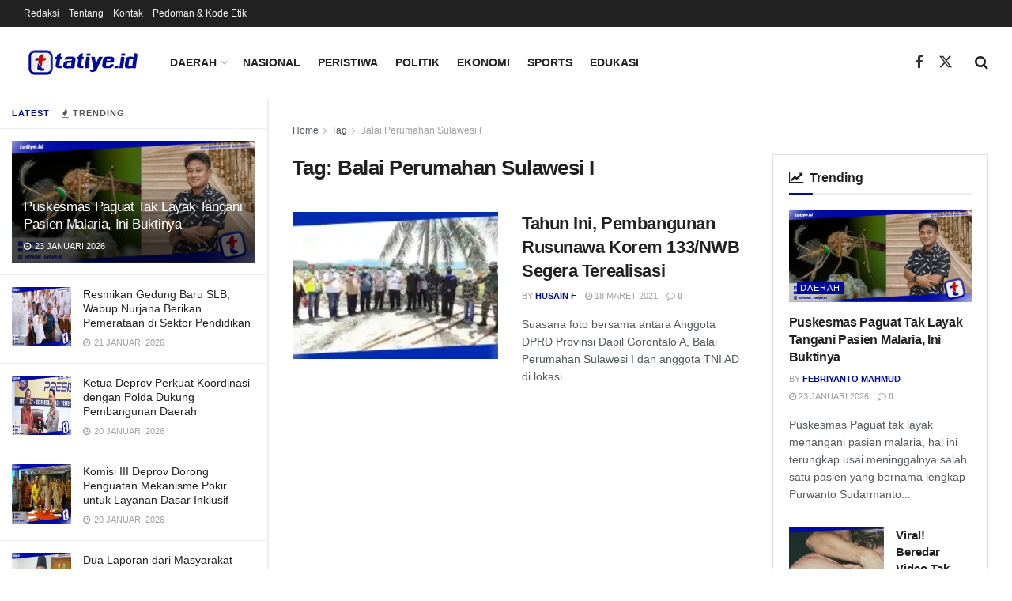

--- FILE ---
content_type: text/html; charset=UTF-8
request_url: https://tatiye.id/tag/balai-perumahan-sulawesi-i/
body_size: 28450
content:
<!doctype html>
<!--[if lt IE 7]> <html class="no-js lt-ie9 lt-ie8 lt-ie7" lang="id"> <![endif]-->
<!--[if IE 7]>    <html class="no-js lt-ie9 lt-ie8" lang="id"> <![endif]-->
<!--[if IE 8]>    <html class="no-js lt-ie9" lang="id"> <![endif]-->
<!--[if IE 9]>    <html class="no-js lt-ie10" lang="id"> <![endif]-->
<!--[if gt IE 8]><!--> <html class="no-js" lang="id"> <!--<![endif]-->
<head>
    <meta http-equiv="Content-Type" content="text/html; charset=UTF-8" />
    <meta name='viewport' content='width=device-width, initial-scale=1, user-scalable=yes' />
    <link rel="profile" href="http://gmpg.org/xfn/11" />
    <link rel="pingback" href="https://tatiye.id/tatiye.id/xmlrpc.php" />
    <meta name="theme-color" content="#000b98">
             <meta name="msapplication-navbutton-color" content="#000b98">
             <meta name="apple-mobile-web-app-status-bar-style" content="#000b98"><meta name='robots' content='index, follow, max-image-preview:large, max-snippet:-1, max-video-preview:-1' />
<meta property="og:type" content="website">
<meta property="og:title" content="Tahun Ini, Pembangunan Rusunawa Korem 133/NWB Segera Terealisasi">
<meta property="og:site_name" content="Tatiye.id">
<meta property="og:description" content="Suasana foto bersama antara Anggota DPRD Provinsi Dapil Gorontalo A, Balai Perumahan Sulawesi I dan anggota TNI AD di lokasi">
<meta property="og:url" content="https://tatiye.id/tag/balai-perumahan-sulawesi-i">
<meta property="og:locale" content="id_ID">
<meta property="og:image" content="https://i0.wp.com/tatiye.id/tatiye.id/wp-content/uploads/2021/03/photo_2021-03-18_15-39-36.jpg?fit=960%2C480&amp;ssl=1">
<meta property="og:image:height" content="480">
<meta property="og:image:width" content="960">
<meta name="twitter:card" content="summary">
<meta name="twitter:url" content="https://tatiye.id/tag/balai-perumahan-sulawesi-i">
<meta name="twitter:title" content="Tahun Ini, Pembangunan Rusunawa Korem 133/NWB Segera Terealisasi">
<meta name="twitter:description" content="Suasana foto bersama antara Anggota DPRD Provinsi Dapil Gorontalo A, Balai Perumahan Sulawesi I dan anggota TNI AD di lokasi">
<meta name="twitter:image" content="https://i0.wp.com/tatiye.id/tatiye.id/wp-content/uploads/2021/03/photo_2021-03-18_15-39-36.jpg?fit=960%2C480&amp;ssl=1">
<meta name="twitter:image:width" content="960">
<meta name="twitter:image:height" content="480">
<meta name="twitter:site" content="http://twitter.com">
			<script type="text/javascript">
			  var jnews_ajax_url = '/?ajax-request=jnews'
			</script>
			<script type="text/javascript">;window.jnews=window.jnews||{},window.jnews.library=window.jnews.library||{},window.jnews.library=function(){"use strict";var e=this;e.win=window,e.doc=document,e.noop=function(){},e.globalBody=e.doc.getElementsByTagName("body")[0],e.globalBody=e.globalBody?e.globalBody:e.doc,e.win.jnewsDataStorage=e.win.jnewsDataStorage||{_storage:new WeakMap,put:function(e,t,n){this._storage.has(e)||this._storage.set(e,new Map),this._storage.get(e).set(t,n)},get:function(e,t){return this._storage.get(e).get(t)},has:function(e,t){return this._storage.has(e)&&this._storage.get(e).has(t)},remove:function(e,t){var n=this._storage.get(e).delete(t);return 0===!this._storage.get(e).size&&this._storage.delete(e),n}},e.windowWidth=function(){return e.win.innerWidth||e.docEl.clientWidth||e.globalBody.clientWidth},e.windowHeight=function(){return e.win.innerHeight||e.docEl.clientHeight||e.globalBody.clientHeight},e.requestAnimationFrame=e.win.requestAnimationFrame||e.win.webkitRequestAnimationFrame||e.win.mozRequestAnimationFrame||e.win.msRequestAnimationFrame||window.oRequestAnimationFrame||function(e){return setTimeout(e,1e3/60)},e.cancelAnimationFrame=e.win.cancelAnimationFrame||e.win.webkitCancelAnimationFrame||e.win.webkitCancelRequestAnimationFrame||e.win.mozCancelAnimationFrame||e.win.msCancelRequestAnimationFrame||e.win.oCancelRequestAnimationFrame||function(e){clearTimeout(e)},e.classListSupport="classList"in document.createElement("_"),e.hasClass=e.classListSupport?function(e,t){return e.classList.contains(t)}:function(e,t){return e.className.indexOf(t)>=0},e.addClass=e.classListSupport?function(t,n){e.hasClass(t,n)||t.classList.add(n)}:function(t,n){e.hasClass(t,n)||(t.className+=" "+n)},e.removeClass=e.classListSupport?function(t,n){e.hasClass(t,n)&&t.classList.remove(n)}:function(t,n){e.hasClass(t,n)&&(t.className=t.className.replace(n,""))},e.objKeys=function(e){var t=[];for(var n in e)Object.prototype.hasOwnProperty.call(e,n)&&t.push(n);return t},e.isObjectSame=function(e,t){var n=!0;return JSON.stringify(e)!==JSON.stringify(t)&&(n=!1),n},e.extend=function(){for(var e,t,n,o=arguments[0]||{},i=1,a=arguments.length;i<a;i++)if(null!==(e=arguments[i]))for(t in e)o!==(n=e[t])&&void 0!==n&&(o[t]=n);return o},e.dataStorage=e.win.jnewsDataStorage,e.isVisible=function(e){return 0!==e.offsetWidth&&0!==e.offsetHeight||e.getBoundingClientRect().length},e.getHeight=function(e){return e.offsetHeight||e.clientHeight||e.getBoundingClientRect().height},e.getWidth=function(e){return e.offsetWidth||e.clientWidth||e.getBoundingClientRect().width},e.supportsPassive=!1;try{var t=Object.defineProperty({},"passive",{get:function(){e.supportsPassive=!0}});"createEvent"in e.doc?e.win.addEventListener("test",null,t):"fireEvent"in e.doc&&e.win.attachEvent("test",null)}catch(e){}e.passiveOption=!!e.supportsPassive&&{passive:!0},e.setStorage=function(e,t){e="jnews-"+e;var n={expired:Math.floor(((new Date).getTime()+432e5)/1e3)};t=Object.assign(n,t);localStorage.setItem(e,JSON.stringify(t))},e.getStorage=function(e){e="jnews-"+e;var t=localStorage.getItem(e);return null!==t&&0<t.length?JSON.parse(localStorage.getItem(e)):{}},e.expiredStorage=function(){var t,n="jnews-";for(var o in localStorage)o.indexOf(n)>-1&&"undefined"!==(t=e.getStorage(o.replace(n,""))).expired&&t.expired<Math.floor((new Date).getTime()/1e3)&&localStorage.removeItem(o)},e.addEvents=function(t,n,o){for(var i in n){var a=["touchstart","touchmove"].indexOf(i)>=0&&!o&&e.passiveOption;"createEvent"in e.doc?t.addEventListener(i,n[i],a):"fireEvent"in e.doc&&t.attachEvent("on"+i,n[i])}},e.removeEvents=function(t,n){for(var o in n)"createEvent"in e.doc?t.removeEventListener(o,n[o]):"fireEvent"in e.doc&&t.detachEvent("on"+o,n[o])},e.triggerEvents=function(t,n,o){var i;o=o||{detail:null};return"createEvent"in e.doc?(!(i=e.doc.createEvent("CustomEvent")||new CustomEvent(n)).initCustomEvent||i.initCustomEvent(n,!0,!1,o),void t.dispatchEvent(i)):"fireEvent"in e.doc?((i=e.doc.createEventObject()).eventType=n,void t.fireEvent("on"+i.eventType,i)):void 0},e.getParents=function(t,n){void 0===n&&(n=e.doc);for(var o=[],i=t.parentNode,a=!1;!a;)if(i){var r=i;r.querySelectorAll(n).length?a=!0:(o.push(r),i=r.parentNode)}else o=[],a=!0;return o},e.forEach=function(e,t,n){for(var o=0,i=e.length;o<i;o++)t.call(n,e[o],o)},e.getText=function(e){return e.innerText||e.textContent},e.setText=function(e,t){var n="object"==typeof t?t.innerText||t.textContent:t;e.innerText&&(e.innerText=n),e.textContent&&(e.textContent=n)},e.httpBuildQuery=function(t){return e.objKeys(t).reduce(function t(n){var o=arguments.length>1&&void 0!==arguments[1]?arguments[1]:null;return function(i,a){var r=n[a];a=encodeURIComponent(a);var s=o?"".concat(o,"[").concat(a,"]"):a;return null==r||"function"==typeof r?(i.push("".concat(s,"=")),i):["number","boolean","string"].includes(typeof r)?(i.push("".concat(s,"=").concat(encodeURIComponent(r))),i):(i.push(e.objKeys(r).reduce(t(r,s),[]).join("&")),i)}}(t),[]).join("&")},e.get=function(t,n,o,i){return o="function"==typeof o?o:e.noop,e.ajax("GET",t,n,o,i)},e.post=function(t,n,o,i){return o="function"==typeof o?o:e.noop,e.ajax("POST",t,n,o,i)},e.ajax=function(t,n,o,i,a){var r=new XMLHttpRequest,s=n,c=e.httpBuildQuery(o);if(t=-1!=["GET","POST"].indexOf(t)?t:"GET",r.open(t,s+("GET"==t?"?"+c:""),!0),"POST"==t&&r.setRequestHeader("Content-type","application/x-www-form-urlencoded"),r.setRequestHeader("X-Requested-With","XMLHttpRequest"),r.onreadystatechange=function(){4===r.readyState&&200<=r.status&&300>r.status&&"function"==typeof i&&i.call(void 0,r.response)},void 0!==a&&!a){return{xhr:r,send:function(){r.send("POST"==t?c:null)}}}return r.send("POST"==t?c:null),{xhr:r}},e.scrollTo=function(t,n,o){function i(e,t,n){this.start=this.position(),this.change=e-this.start,this.currentTime=0,this.increment=20,this.duration=void 0===n?500:n,this.callback=t,this.finish=!1,this.animateScroll()}return Math.easeInOutQuad=function(e,t,n,o){return(e/=o/2)<1?n/2*e*e+t:-n/2*(--e*(e-2)-1)+t},i.prototype.stop=function(){this.finish=!0},i.prototype.move=function(t){e.doc.documentElement.scrollTop=t,e.globalBody.parentNode.scrollTop=t,e.globalBody.scrollTop=t},i.prototype.position=function(){return e.doc.documentElement.scrollTop||e.globalBody.parentNode.scrollTop||e.globalBody.scrollTop},i.prototype.animateScroll=function(){this.currentTime+=this.increment;var t=Math.easeInOutQuad(this.currentTime,this.start,this.change,this.duration);this.move(t),this.currentTime<this.duration&&!this.finish?e.requestAnimationFrame.call(e.win,this.animateScroll.bind(this)):this.callback&&"function"==typeof this.callback&&this.callback()},new i(t,n,o)},e.unwrap=function(t){var n,o=t;e.forEach(t,(function(e,t){n?n+=e:n=e})),o.replaceWith(n)},e.performance={start:function(e){performance.mark(e+"Start")},stop:function(e){performance.mark(e+"End"),performance.measure(e,e+"Start",e+"End")}},e.fps=function(){var t=0,n=0,o=0;!function(){var i=t=0,a=0,r=0,s=document.getElementById("fpsTable"),c=function(t){void 0===document.getElementsByTagName("body")[0]?e.requestAnimationFrame.call(e.win,(function(){c(t)})):document.getElementsByTagName("body")[0].appendChild(t)};null===s&&((s=document.createElement("div")).style.position="fixed",s.style.top="120px",s.style.left="10px",s.style.width="100px",s.style.height="20px",s.style.border="1px solid black",s.style.fontSize="11px",s.style.zIndex="100000",s.style.backgroundColor="white",s.id="fpsTable",c(s));var l=function(){o++,n=Date.now(),(a=(o/(r=(n-t)/1e3)).toPrecision(2))!=i&&(i=a,s.innerHTML=i+"fps"),1<r&&(t=n,o=0),e.requestAnimationFrame.call(e.win,l)};l()}()},e.instr=function(e,t){for(var n=0;n<t.length;n++)if(-1!==e.toLowerCase().indexOf(t[n].toLowerCase()))return!0},e.winLoad=function(t,n){function o(o){if("complete"===e.doc.readyState||"interactive"===e.doc.readyState)return!o||n?setTimeout(t,n||1):t(o),1}o()||e.addEvents(e.win,{load:o})},e.docReady=function(t,n){function o(o){if("complete"===e.doc.readyState||"interactive"===e.doc.readyState)return!o||n?setTimeout(t,n||1):t(o),1}o()||e.addEvents(e.doc,{DOMContentLoaded:o})},e.fireOnce=function(){e.docReady((function(){e.assets=e.assets||[],e.assets.length&&(e.boot(),e.load_assets())}),50)},e.boot=function(){e.length&&e.doc.querySelectorAll("style[media]").forEach((function(e){"not all"==e.getAttribute("media")&&e.removeAttribute("media")}))},e.create_js=function(t,n){var o=e.doc.createElement("script");switch(o.setAttribute("src",t),n){case"defer":o.setAttribute("defer",!0);break;case"async":o.setAttribute("async",!0);break;case"deferasync":o.setAttribute("defer",!0),o.setAttribute("async",!0)}e.globalBody.appendChild(o)},e.load_assets=function(){"object"==typeof e.assets&&e.forEach(e.assets.slice(0),(function(t,n){var o="";t.defer&&(o+="defer"),t.async&&(o+="async"),e.create_js(t.url,o);var i=e.assets.indexOf(t);i>-1&&e.assets.splice(i,1)})),e.assets=jnewsoption.au_scripts=window.jnewsads=[]},e.setCookie=function(e,t,n){var o="";if(n){var i=new Date;i.setTime(i.getTime()+24*n*60*60*1e3),o="; expires="+i.toUTCString()}document.cookie=e+"="+(t||"")+o+"; path=/"},e.getCookie=function(e){for(var t=e+"=",n=document.cookie.split(";"),o=0;o<n.length;o++){for(var i=n[o];" "==i.charAt(0);)i=i.substring(1,i.length);if(0==i.indexOf(t))return i.substring(t.length,i.length)}return null},e.eraseCookie=function(e){document.cookie=e+"=; Path=/; Expires=Thu, 01 Jan 1970 00:00:01 GMT;"},e.docReady((function(){e.globalBody=e.globalBody==e.doc?e.doc.getElementsByTagName("body")[0]:e.globalBody,e.globalBody=e.globalBody?e.globalBody:e.doc})),e.winLoad((function(){e.winLoad((function(){var t=!1;if(void 0!==window.jnewsadmin)if(void 0!==window.file_version_checker){var n=e.objKeys(window.file_version_checker);n.length?n.forEach((function(e){t||"10.0.4"===window.file_version_checker[e]||(t=!0)})):t=!0}else t=!0;t&&(window.jnewsHelper.getMessage(),window.jnewsHelper.getNotice())}),2500)}))},window.jnews.library=new window.jnews.library;</script><!-- Jetpack Site Verification Tags -->
<meta name="google-site-verification" content="ZKifYFC3-jt89rtqAbHp-dWu2RZG414RY2Iq6BFfRSk" />

	<!-- This site is optimized with the Yoast SEO plugin v26.7 - https://yoast.com/wordpress/plugins/seo/ -->
	<title>Berita Balai Perumahan Sulawesi I Terkini dan Populer - Tatiye.id</title>
	<link rel="canonical" href="https://tatiye.id/tag/balai-perumahan-sulawesi-i/" />
	<meta property="og:locale" content="id_ID" />
	<meta property="og:type" content="article" />
	<meta property="og:title" content="Berita Balai Perumahan Sulawesi I Terkini dan Populer - Tatiye.id" />
	<meta property="og:url" content="https://tatiye.id/tag/balai-perumahan-sulawesi-i/" />
	<meta property="og:site_name" content="Tatiye.id" />
	<meta name="twitter:card" content="summary_large_image" />
	<script type="application/ld+json" class="yoast-schema-graph">{"@context":"https://schema.org","@graph":[{"@type":"CollectionPage","@id":"https://tatiye.id/tag/balai-perumahan-sulawesi-i/","url":"https://tatiye.id/tag/balai-perumahan-sulawesi-i/","name":"Berita Balai Perumahan Sulawesi I Terkini dan Populer - Tatiye.id","isPartOf":{"@id":"https://tatiye.id/#website"},"primaryImageOfPage":{"@id":"https://tatiye.id/tag/balai-perumahan-sulawesi-i/#primaryimage"},"image":{"@id":"https://tatiye.id/tag/balai-perumahan-sulawesi-i/#primaryimage"},"thumbnailUrl":"https://i0.wp.com/tatiye.id/tatiye.id/wp-content/uploads/2021/03/photo_2021-03-18_15-39-36.jpg?fit=960%2C480&ssl=1","breadcrumb":{"@id":"https://tatiye.id/tag/balai-perumahan-sulawesi-i/#breadcrumb"},"inLanguage":"id"},{"@type":"ImageObject","inLanguage":"id","@id":"https://tatiye.id/tag/balai-perumahan-sulawesi-i/#primaryimage","url":"https://i0.wp.com/tatiye.id/tatiye.id/wp-content/uploads/2021/03/photo_2021-03-18_15-39-36.jpg?fit=960%2C480&ssl=1","contentUrl":"https://i0.wp.com/tatiye.id/tatiye.id/wp-content/uploads/2021/03/photo_2021-03-18_15-39-36.jpg?fit=960%2C480&ssl=1","width":960,"height":480,"caption":"Foto bersama Anggota DPRD Provinsi Dapil Gorontalo Balai Wilayah Perumahan I dan anggota TNI AD di lokasi pembangunan rusunawa Korem 133/NWB Kodam VIII Merdeka, Kamis (18/3/2021). Foto: Hengky."},{"@type":"BreadcrumbList","@id":"https://tatiye.id/tag/balai-perumahan-sulawesi-i/#breadcrumb","itemListElement":[{"@type":"ListItem","position":1,"name":"Beranda","item":"https://tatiye.id/"},{"@type":"ListItem","position":2,"name":"Balai Perumahan Sulawesi I"}]},{"@type":"WebSite","@id":"https://tatiye.id/#website","url":"https://tatiye.id/","name":"Tatiye.id","description":"","publisher":{"@id":"https://tatiye.id/#organization"},"potentialAction":[{"@type":"SearchAction","target":{"@type":"EntryPoint","urlTemplate":"https://tatiye.id/?s={search_term_string}"},"query-input":{"@type":"PropertyValueSpecification","valueRequired":true,"valueName":"search_term_string"}}],"inLanguage":"id"},{"@type":"Organization","@id":"https://tatiye.id/#organization","name":"tatiye.id","url":"https://tatiye.id/","logo":{"@type":"ImageObject","inLanguage":"id","@id":"https://tatiye.id/#/schema/logo/image/","url":"https://i1.wp.com/tatiye.id/tatiye.id/wp-content/uploads/2020/12/favicon-logo-tatiyeid.png?fit=512%2C512&ssl=1","contentUrl":"https://i1.wp.com/tatiye.id/tatiye.id/wp-content/uploads/2020/12/favicon-logo-tatiyeid.png?fit=512%2C512&ssl=1","width":512,"height":512,"caption":"tatiye.id"},"image":{"@id":"https://tatiye.id/#/schema/logo/image/"}}]}</script>
	<!-- / Yoast SEO plugin. -->


<link rel='dns-prefetch' href='//stats.wp.com' />
<link rel='dns-prefetch' href='//jetpack.wordpress.com' />
<link rel='dns-prefetch' href='//s0.wp.com' />
<link rel='dns-prefetch' href='//public-api.wordpress.com' />
<link rel='dns-prefetch' href='//0.gravatar.com' />
<link rel='dns-prefetch' href='//1.gravatar.com' />
<link rel='dns-prefetch' href='//2.gravatar.com' />
<link rel='preconnect' href='//c0.wp.com' />
<link rel='preconnect' href='//i0.wp.com' />
<link rel="alternate" type="application/rss+xml" title="Tatiye.id &raquo; Feed" href="https://tatiye.id/feed/" />
<link rel="alternate" type="application/rss+xml" title="Tatiye.id &raquo; Umpan Komentar" href="https://tatiye.id/comments/feed/" />
<link rel="alternate" type="application/rss+xml" title="Tatiye.id &raquo; Balai Perumahan Sulawesi I Umpan Tag" href="https://tatiye.id/tag/balai-perumahan-sulawesi-i/feed/" />
<style id='wp-img-auto-sizes-contain-inline-css' type='text/css'>
img:is([sizes=auto i],[sizes^="auto," i]){contain-intrinsic-size:3000px 1500px}
/*# sourceURL=wp-img-auto-sizes-contain-inline-css */
</style>
<style id='wp-emoji-styles-inline-css' type='text/css'>

	img.wp-smiley, img.emoji {
		display: inline !important;
		border: none !important;
		box-shadow: none !important;
		height: 1em !important;
		width: 1em !important;
		margin: 0 0.07em !important;
		vertical-align: -0.1em !important;
		background: none !important;
		padding: 0 !important;
	}
/*# sourceURL=wp-emoji-styles-inline-css */
</style>
<link rel='stylesheet' id='wp-block-library-css' href='https://c0.wp.com/c/6.9/wp-includes/css/dist/block-library/style.min.css' type='text/css' media='all' />
<style id='classic-theme-styles-inline-css' type='text/css'>
/*! This file is auto-generated */
.wp-block-button__link{color:#fff;background-color:#32373c;border-radius:9999px;box-shadow:none;text-decoration:none;padding:calc(.667em + 2px) calc(1.333em + 2px);font-size:1.125em}.wp-block-file__button{background:#32373c;color:#fff;text-decoration:none}
/*# sourceURL=/wp-includes/css/classic-themes.min.css */
</style>
<link rel='stylesheet' id='jnews-faq-css' href='https://tatiye.id/tatiye.id/wp-content/plugins/jnews-essential/assets/css/faq.css?ver=12.0.3' type='text/css' media='all' />
<link rel='stylesheet' id='mediaelement-css' href='https://c0.wp.com/c/6.9/wp-includes/js/mediaelement/mediaelementplayer-legacy.min.css' type='text/css' media='all' />
<link rel='stylesheet' id='wp-mediaelement-css' href='https://c0.wp.com/c/6.9/wp-includes/js/mediaelement/wp-mediaelement.min.css' type='text/css' media='all' />
<style id='jetpack-sharing-buttons-style-inline-css' type='text/css'>
.jetpack-sharing-buttons__services-list{display:flex;flex-direction:row;flex-wrap:wrap;gap:0;list-style-type:none;margin:5px;padding:0}.jetpack-sharing-buttons__services-list.has-small-icon-size{font-size:12px}.jetpack-sharing-buttons__services-list.has-normal-icon-size{font-size:16px}.jetpack-sharing-buttons__services-list.has-large-icon-size{font-size:24px}.jetpack-sharing-buttons__services-list.has-huge-icon-size{font-size:36px}@media print{.jetpack-sharing-buttons__services-list{display:none!important}}.editor-styles-wrapper .wp-block-jetpack-sharing-buttons{gap:0;padding-inline-start:0}ul.jetpack-sharing-buttons__services-list.has-background{padding:1.25em 2.375em}
/*# sourceURL=https://tatiye.id/tatiye.id/wp-content/plugins/jetpack/_inc/blocks/sharing-buttons/view.css */
</style>
<style id='global-styles-inline-css' type='text/css'>
:root{--wp--preset--aspect-ratio--square: 1;--wp--preset--aspect-ratio--4-3: 4/3;--wp--preset--aspect-ratio--3-4: 3/4;--wp--preset--aspect-ratio--3-2: 3/2;--wp--preset--aspect-ratio--2-3: 2/3;--wp--preset--aspect-ratio--16-9: 16/9;--wp--preset--aspect-ratio--9-16: 9/16;--wp--preset--color--black: #000000;--wp--preset--color--cyan-bluish-gray: #abb8c3;--wp--preset--color--white: #ffffff;--wp--preset--color--pale-pink: #f78da7;--wp--preset--color--vivid-red: #cf2e2e;--wp--preset--color--luminous-vivid-orange: #ff6900;--wp--preset--color--luminous-vivid-amber: #fcb900;--wp--preset--color--light-green-cyan: #7bdcb5;--wp--preset--color--vivid-green-cyan: #00d084;--wp--preset--color--pale-cyan-blue: #8ed1fc;--wp--preset--color--vivid-cyan-blue: #0693e3;--wp--preset--color--vivid-purple: #9b51e0;--wp--preset--gradient--vivid-cyan-blue-to-vivid-purple: linear-gradient(135deg,rgb(6,147,227) 0%,rgb(155,81,224) 100%);--wp--preset--gradient--light-green-cyan-to-vivid-green-cyan: linear-gradient(135deg,rgb(122,220,180) 0%,rgb(0,208,130) 100%);--wp--preset--gradient--luminous-vivid-amber-to-luminous-vivid-orange: linear-gradient(135deg,rgb(252,185,0) 0%,rgb(255,105,0) 100%);--wp--preset--gradient--luminous-vivid-orange-to-vivid-red: linear-gradient(135deg,rgb(255,105,0) 0%,rgb(207,46,46) 100%);--wp--preset--gradient--very-light-gray-to-cyan-bluish-gray: linear-gradient(135deg,rgb(238,238,238) 0%,rgb(169,184,195) 100%);--wp--preset--gradient--cool-to-warm-spectrum: linear-gradient(135deg,rgb(74,234,220) 0%,rgb(151,120,209) 20%,rgb(207,42,186) 40%,rgb(238,44,130) 60%,rgb(251,105,98) 80%,rgb(254,248,76) 100%);--wp--preset--gradient--blush-light-purple: linear-gradient(135deg,rgb(255,206,236) 0%,rgb(152,150,240) 100%);--wp--preset--gradient--blush-bordeaux: linear-gradient(135deg,rgb(254,205,165) 0%,rgb(254,45,45) 50%,rgb(107,0,62) 100%);--wp--preset--gradient--luminous-dusk: linear-gradient(135deg,rgb(255,203,112) 0%,rgb(199,81,192) 50%,rgb(65,88,208) 100%);--wp--preset--gradient--pale-ocean: linear-gradient(135deg,rgb(255,245,203) 0%,rgb(182,227,212) 50%,rgb(51,167,181) 100%);--wp--preset--gradient--electric-grass: linear-gradient(135deg,rgb(202,248,128) 0%,rgb(113,206,126) 100%);--wp--preset--gradient--midnight: linear-gradient(135deg,rgb(2,3,129) 0%,rgb(40,116,252) 100%);--wp--preset--font-size--small: 13px;--wp--preset--font-size--medium: 20px;--wp--preset--font-size--large: 36px;--wp--preset--font-size--x-large: 42px;--wp--preset--spacing--20: 0.44rem;--wp--preset--spacing--30: 0.67rem;--wp--preset--spacing--40: 1rem;--wp--preset--spacing--50: 1.5rem;--wp--preset--spacing--60: 2.25rem;--wp--preset--spacing--70: 3.38rem;--wp--preset--spacing--80: 5.06rem;--wp--preset--shadow--natural: 6px 6px 9px rgba(0, 0, 0, 0.2);--wp--preset--shadow--deep: 12px 12px 50px rgba(0, 0, 0, 0.4);--wp--preset--shadow--sharp: 6px 6px 0px rgba(0, 0, 0, 0.2);--wp--preset--shadow--outlined: 6px 6px 0px -3px rgb(255, 255, 255), 6px 6px rgb(0, 0, 0);--wp--preset--shadow--crisp: 6px 6px 0px rgb(0, 0, 0);}:where(.is-layout-flex){gap: 0.5em;}:where(.is-layout-grid){gap: 0.5em;}body .is-layout-flex{display: flex;}.is-layout-flex{flex-wrap: wrap;align-items: center;}.is-layout-flex > :is(*, div){margin: 0;}body .is-layout-grid{display: grid;}.is-layout-grid > :is(*, div){margin: 0;}:where(.wp-block-columns.is-layout-flex){gap: 2em;}:where(.wp-block-columns.is-layout-grid){gap: 2em;}:where(.wp-block-post-template.is-layout-flex){gap: 1.25em;}:where(.wp-block-post-template.is-layout-grid){gap: 1.25em;}.has-black-color{color: var(--wp--preset--color--black) !important;}.has-cyan-bluish-gray-color{color: var(--wp--preset--color--cyan-bluish-gray) !important;}.has-white-color{color: var(--wp--preset--color--white) !important;}.has-pale-pink-color{color: var(--wp--preset--color--pale-pink) !important;}.has-vivid-red-color{color: var(--wp--preset--color--vivid-red) !important;}.has-luminous-vivid-orange-color{color: var(--wp--preset--color--luminous-vivid-orange) !important;}.has-luminous-vivid-amber-color{color: var(--wp--preset--color--luminous-vivid-amber) !important;}.has-light-green-cyan-color{color: var(--wp--preset--color--light-green-cyan) !important;}.has-vivid-green-cyan-color{color: var(--wp--preset--color--vivid-green-cyan) !important;}.has-pale-cyan-blue-color{color: var(--wp--preset--color--pale-cyan-blue) !important;}.has-vivid-cyan-blue-color{color: var(--wp--preset--color--vivid-cyan-blue) !important;}.has-vivid-purple-color{color: var(--wp--preset--color--vivid-purple) !important;}.has-black-background-color{background-color: var(--wp--preset--color--black) !important;}.has-cyan-bluish-gray-background-color{background-color: var(--wp--preset--color--cyan-bluish-gray) !important;}.has-white-background-color{background-color: var(--wp--preset--color--white) !important;}.has-pale-pink-background-color{background-color: var(--wp--preset--color--pale-pink) !important;}.has-vivid-red-background-color{background-color: var(--wp--preset--color--vivid-red) !important;}.has-luminous-vivid-orange-background-color{background-color: var(--wp--preset--color--luminous-vivid-orange) !important;}.has-luminous-vivid-amber-background-color{background-color: var(--wp--preset--color--luminous-vivid-amber) !important;}.has-light-green-cyan-background-color{background-color: var(--wp--preset--color--light-green-cyan) !important;}.has-vivid-green-cyan-background-color{background-color: var(--wp--preset--color--vivid-green-cyan) !important;}.has-pale-cyan-blue-background-color{background-color: var(--wp--preset--color--pale-cyan-blue) !important;}.has-vivid-cyan-blue-background-color{background-color: var(--wp--preset--color--vivid-cyan-blue) !important;}.has-vivid-purple-background-color{background-color: var(--wp--preset--color--vivid-purple) !important;}.has-black-border-color{border-color: var(--wp--preset--color--black) !important;}.has-cyan-bluish-gray-border-color{border-color: var(--wp--preset--color--cyan-bluish-gray) !important;}.has-white-border-color{border-color: var(--wp--preset--color--white) !important;}.has-pale-pink-border-color{border-color: var(--wp--preset--color--pale-pink) !important;}.has-vivid-red-border-color{border-color: var(--wp--preset--color--vivid-red) !important;}.has-luminous-vivid-orange-border-color{border-color: var(--wp--preset--color--luminous-vivid-orange) !important;}.has-luminous-vivid-amber-border-color{border-color: var(--wp--preset--color--luminous-vivid-amber) !important;}.has-light-green-cyan-border-color{border-color: var(--wp--preset--color--light-green-cyan) !important;}.has-vivid-green-cyan-border-color{border-color: var(--wp--preset--color--vivid-green-cyan) !important;}.has-pale-cyan-blue-border-color{border-color: var(--wp--preset--color--pale-cyan-blue) !important;}.has-vivid-cyan-blue-border-color{border-color: var(--wp--preset--color--vivid-cyan-blue) !important;}.has-vivid-purple-border-color{border-color: var(--wp--preset--color--vivid-purple) !important;}.has-vivid-cyan-blue-to-vivid-purple-gradient-background{background: var(--wp--preset--gradient--vivid-cyan-blue-to-vivid-purple) !important;}.has-light-green-cyan-to-vivid-green-cyan-gradient-background{background: var(--wp--preset--gradient--light-green-cyan-to-vivid-green-cyan) !important;}.has-luminous-vivid-amber-to-luminous-vivid-orange-gradient-background{background: var(--wp--preset--gradient--luminous-vivid-amber-to-luminous-vivid-orange) !important;}.has-luminous-vivid-orange-to-vivid-red-gradient-background{background: var(--wp--preset--gradient--luminous-vivid-orange-to-vivid-red) !important;}.has-very-light-gray-to-cyan-bluish-gray-gradient-background{background: var(--wp--preset--gradient--very-light-gray-to-cyan-bluish-gray) !important;}.has-cool-to-warm-spectrum-gradient-background{background: var(--wp--preset--gradient--cool-to-warm-spectrum) !important;}.has-blush-light-purple-gradient-background{background: var(--wp--preset--gradient--blush-light-purple) !important;}.has-blush-bordeaux-gradient-background{background: var(--wp--preset--gradient--blush-bordeaux) !important;}.has-luminous-dusk-gradient-background{background: var(--wp--preset--gradient--luminous-dusk) !important;}.has-pale-ocean-gradient-background{background: var(--wp--preset--gradient--pale-ocean) !important;}.has-electric-grass-gradient-background{background: var(--wp--preset--gradient--electric-grass) !important;}.has-midnight-gradient-background{background: var(--wp--preset--gradient--midnight) !important;}.has-small-font-size{font-size: var(--wp--preset--font-size--small) !important;}.has-medium-font-size{font-size: var(--wp--preset--font-size--medium) !important;}.has-large-font-size{font-size: var(--wp--preset--font-size--large) !important;}.has-x-large-font-size{font-size: var(--wp--preset--font-size--x-large) !important;}
:where(.wp-block-post-template.is-layout-flex){gap: 1.25em;}:where(.wp-block-post-template.is-layout-grid){gap: 1.25em;}
:where(.wp-block-term-template.is-layout-flex){gap: 1.25em;}:where(.wp-block-term-template.is-layout-grid){gap: 1.25em;}
:where(.wp-block-columns.is-layout-flex){gap: 2em;}:where(.wp-block-columns.is-layout-grid){gap: 2em;}
:root :where(.wp-block-pullquote){font-size: 1.5em;line-height: 1.6;}
/*# sourceURL=global-styles-inline-css */
</style>
<link rel='stylesheet' id='elementor-frontend-css' href='https://tatiye.id/tatiye.id/wp-content/plugins/elementor/assets/css/frontend.min.css?ver=3.34.1' type='text/css' media='all' />
<link rel='stylesheet' id='font-awesome-css' href='https://tatiye.id/tatiye.id/wp-content/plugins/elementor/assets/lib/font-awesome/css/font-awesome.min.css?ver=4.7.0' type='text/css' media='all' />
<link rel='stylesheet' id='jnews-frontend-css' href='https://tatiye.id/tatiye.id/wp-content/themes/jnews/assets/dist/frontend.min.css?ver=12.0.3' type='text/css' media='all' />
<link rel='stylesheet' id='jnews-elementor-css' href='https://tatiye.id/tatiye.id/wp-content/themes/jnews/assets/css/elementor-frontend.css?ver=12.0.3' type='text/css' media='all' />
<link rel='stylesheet' id='jnews-style-css' href='https://tatiye.id/tatiye.id/wp-content/themes/jnews/style.css?ver=12.0.3' type='text/css' media='all' />
<link rel='stylesheet' id='jnews-darkmode-css' href='https://tatiye.id/tatiye.id/wp-content/themes/jnews/assets/css/darkmode.css?ver=12.0.3' type='text/css' media='all' />
<link rel='stylesheet' id='jnews-scheme-css' href='https://tatiye.id/tatiye.id/wp-content/themes/jnews/data/import/news/scheme.css?ver=12.0.3' type='text/css' media='all' />
<script type="text/javascript" src="https://c0.wp.com/c/6.9/wp-includes/js/jquery/jquery.min.js" id="jquery-core-js"></script>
<script type="text/javascript" src="https://c0.wp.com/c/6.9/wp-includes/js/jquery/jquery-migrate.min.js" id="jquery-migrate-js"></script>
<link rel="https://api.w.org/" href="https://tatiye.id/wp-json/" /><link rel="alternate" title="JSON" type="application/json" href="https://tatiye.id/wp-json/wp/v2/tags/2284" /><link rel="EditURI" type="application/rsd+xml" title="RSD" href="https://tatiye.id/tatiye.id/xmlrpc.php?rsd" />
<meta name="generator" content="WordPress 6.9" />
  <script src="https://cdn.onesignal.com/sdks/web/v16/OneSignalSDK.page.js" defer></script>
  <script>
          window.OneSignalDeferred = window.OneSignalDeferred || [];
          OneSignalDeferred.push(async function(OneSignal) {
            await OneSignal.init({
              appId: "d47fe5dd-3415-4ecd-9b74-712836586b4c",
              serviceWorkerOverrideForTypical: true,
              path: "https://tatiye.id/tatiye.id/wp-content/plugins/onesignal-free-web-push-notifications/sdk_files/",
              serviceWorkerParam: { scope: "/tatiye.id/wp-content/plugins/onesignal-free-web-push-notifications/sdk_files/push/onesignal/" },
              serviceWorkerPath: "OneSignalSDKWorker.js",
            });
          });

          // Unregister the legacy OneSignal service worker to prevent scope conflicts
          if (navigator.serviceWorker) {
            navigator.serviceWorker.getRegistrations().then((registrations) => {
              // Iterate through all registered service workers
              registrations.forEach((registration) => {
                // Check the script URL to identify the specific service worker
                if (registration.active && registration.active.scriptURL.includes('OneSignalSDKWorker.js.php')) {
                  // Unregister the service worker
                  registration.unregister().then((success) => {
                    if (success) {
                      console.log('OneSignalSW: Successfully unregistered:', registration.active.scriptURL);
                    } else {
                      console.log('OneSignalSW: Failed to unregister:', registration.active.scriptURL);
                    }
                  });
                }
              });
            }).catch((error) => {
              console.error('Error fetching service worker registrations:', error);
            });
        }
        </script>
	<style>img#wpstats{display:none}</style>
		<meta name="generator" content="Elementor 3.34.1; features: additional_custom_breakpoints; settings: css_print_method-external, google_font-enabled, font_display-auto">
			<style>
				.e-con.e-parent:nth-of-type(n+4):not(.e-lazyloaded):not(.e-no-lazyload),
				.e-con.e-parent:nth-of-type(n+4):not(.e-lazyloaded):not(.e-no-lazyload) * {
					background-image: none !important;
				}
				@media screen and (max-height: 1024px) {
					.e-con.e-parent:nth-of-type(n+3):not(.e-lazyloaded):not(.e-no-lazyload),
					.e-con.e-parent:nth-of-type(n+3):not(.e-lazyloaded):not(.e-no-lazyload) * {
						background-image: none !important;
					}
				}
				@media screen and (max-height: 640px) {
					.e-con.e-parent:nth-of-type(n+2):not(.e-lazyloaded):not(.e-no-lazyload),
					.e-con.e-parent:nth-of-type(n+2):not(.e-lazyloaded):not(.e-no-lazyload) * {
						background-image: none !important;
					}
				}
			</style>
			<script type='application/ld+json'>{"@context":"http:\/\/schema.org","@type":"Organization","@id":"https:\/\/tatiye.id\/tatiye.id\/#organization","url":"https:\/\/tatiye.id\/tatiye.id\/","name":"","logo":{"@type":"ImageObject","url":"https:\/\/tatiye.id\/tatiye.id\/wp-content\/uploads\/2020\/12\/favicon-logo-tatiyeid.png"},"sameAs":["http:\/\/facebook.com","http:\/\/twitter.com"]}</script>
<script type='application/ld+json'>{"@context":"http:\/\/schema.org","@type":"WebSite","@id":"https:\/\/tatiye.id\/tatiye.id\/#website","url":"https:\/\/tatiye.id\/tatiye.id\/","name":"","potentialAction":{"@type":"SearchAction","target":"https:\/\/tatiye.id\/tatiye.id\/?s={search_term_string}","query-input":"required name=search_term_string"}}</script>
<link rel="icon" href="https://i0.wp.com/tatiye.id/tatiye.id/wp-content/uploads/2020/12/cropped-favicon-logo-tatiyeid.png?fit=32%2C32&#038;ssl=1" sizes="32x32" />
<link rel="icon" href="https://i0.wp.com/tatiye.id/tatiye.id/wp-content/uploads/2020/12/cropped-favicon-logo-tatiyeid.png?fit=192%2C192&#038;ssl=1" sizes="192x192" />
<link rel="apple-touch-icon" href="https://i0.wp.com/tatiye.id/tatiye.id/wp-content/uploads/2020/12/cropped-favicon-logo-tatiyeid.png?fit=180%2C180&#038;ssl=1" />
<meta name="msapplication-TileImage" content="https://i0.wp.com/tatiye.id/tatiye.id/wp-content/uploads/2020/12/cropped-favicon-logo-tatiyeid.png?fit=270%2C270&#038;ssl=1" />
<script>



</script><style id="jeg_dynamic_css" type="text/css" data-type="jeg_custom-css">body { --j-accent-color : #000b98; } a, .jeg_menu_style_5>li>a:hover, .jeg_menu_style_5>li.sfHover>a, .jeg_menu_style_5>li.current-menu-item>a, .jeg_menu_style_5>li.current-menu-ancestor>a, .jeg_navbar .jeg_menu:not(.jeg_main_menu)>li>a:hover, .jeg_midbar .jeg_menu:not(.jeg_main_menu)>li>a:hover, .jeg_side_tabs li.active, .jeg_block_heading_5 strong, .jeg_block_heading_6 strong, .jeg_block_heading_7 strong, .jeg_block_heading_8 strong, .jeg_subcat_list li a:hover, .jeg_subcat_list li button:hover, .jeg_pl_lg_7 .jeg_thumb .jeg_post_category a, .jeg_pl_xs_2:before, .jeg_pl_xs_4 .jeg_postblock_content:before, .jeg_postblock .jeg_post_title a:hover, .jeg_hero_style_6 .jeg_post_title a:hover, .jeg_sidefeed .jeg_pl_xs_3 .jeg_post_title a:hover, .widget_jnews_popular .jeg_post_title a:hover, .jeg_meta_author a, .widget_archive li a:hover, .widget_pages li a:hover, .widget_meta li a:hover, .widget_recent_entries li a:hover, .widget_rss li a:hover, .widget_rss cite, .widget_categories li a:hover, .widget_categories li.current-cat>a, #breadcrumbs a:hover, .jeg_share_count .counts, .commentlist .bypostauthor>.comment-body>.comment-author>.fn, span.required, .jeg_review_title, .bestprice .price, .authorlink a:hover, .jeg_vertical_playlist .jeg_video_playlist_play_icon, .jeg_vertical_playlist .jeg_video_playlist_item.active .jeg_video_playlist_thumbnail:before, .jeg_horizontal_playlist .jeg_video_playlist_play, .woocommerce li.product .pricegroup .button, .widget_display_forums li a:hover, .widget_display_topics li:before, .widget_display_replies li:before, .widget_display_views li:before, .bbp-breadcrumb a:hover, .jeg_mobile_menu li.sfHover>a, .jeg_mobile_menu li a:hover, .split-template-6 .pagenum, .jeg_mobile_menu_style_5>li>a:hover, .jeg_mobile_menu_style_5>li.sfHover>a, .jeg_mobile_menu_style_5>li.current-menu-item>a, .jeg_mobile_menu_style_5>li.current-menu-ancestor>a, .jeg_mobile_menu.jeg_menu_dropdown li.open > div > a { color : #000b98; } .jeg_menu_style_1>li>a:before, .jeg_menu_style_2>li>a:before, .jeg_menu_style_3>li>a:before, .jeg_side_toggle, .jeg_slide_caption .jeg_post_category a, .jeg_slider_type_1_wrapper .tns-controls button.tns-next, .jeg_block_heading_1 .jeg_block_title span, .jeg_block_heading_2 .jeg_block_title span, .jeg_block_heading_3, .jeg_block_heading_4 .jeg_block_title span, .jeg_block_heading_6:after, .jeg_pl_lg_box .jeg_post_category a, .jeg_pl_md_box .jeg_post_category a, .jeg_readmore:hover, .jeg_thumb .jeg_post_category a, .jeg_block_loadmore a:hover, .jeg_postblock.alt .jeg_block_loadmore a:hover, .jeg_block_loadmore a.active, .jeg_postblock_carousel_2 .jeg_post_category a, .jeg_heroblock .jeg_post_category a, .jeg_pagenav_1 .page_number.active, .jeg_pagenav_1 .page_number.active:hover, input[type="submit"], .btn, .button, .widget_tag_cloud a:hover, .popularpost_item:hover .jeg_post_title a:before, .jeg_splitpost_4 .page_nav, .jeg_splitpost_5 .page_nav, .jeg_post_via a:hover, .jeg_post_source a:hover, .jeg_post_tags a:hover, .comment-reply-title small a:before, .comment-reply-title small a:after, .jeg_storelist .productlink, .authorlink li.active a:before, .jeg_footer.dark .socials_widget:not(.nobg) a:hover .fa, div.jeg_breakingnews_title, .jeg_overlay_slider_bottom_wrapper .tns-controls button, .jeg_overlay_slider_bottom_wrapper .tns-controls button:hover, .jeg_vertical_playlist .jeg_video_playlist_current, .woocommerce span.onsale, .woocommerce #respond input#submit:hover, .woocommerce a.button:hover, .woocommerce button.button:hover, .woocommerce input.button:hover, .woocommerce #respond input#submit.alt, .woocommerce a.button.alt, .woocommerce button.button.alt, .woocommerce input.button.alt, .jeg_popup_post .caption, .jeg_footer.dark input[type="submit"], .jeg_footer.dark .btn, .jeg_footer.dark .button, .footer_widget.widget_tag_cloud a:hover, .jeg_inner_content .content-inner .jeg_post_category a:hover, #buddypress .standard-form button, #buddypress a.button, #buddypress input[type="submit"], #buddypress input[type="button"], #buddypress input[type="reset"], #buddypress ul.button-nav li a, #buddypress .generic-button a, #buddypress .generic-button button, #buddypress .comment-reply-link, #buddypress a.bp-title-button, #buddypress.buddypress-wrap .members-list li .user-update .activity-read-more a, div#buddypress .standard-form button:hover, div#buddypress a.button:hover, div#buddypress input[type="submit"]:hover, div#buddypress input[type="button"]:hover, div#buddypress input[type="reset"]:hover, div#buddypress ul.button-nav li a:hover, div#buddypress .generic-button a:hover, div#buddypress .generic-button button:hover, div#buddypress .comment-reply-link:hover, div#buddypress a.bp-title-button:hover, div#buddypress.buddypress-wrap .members-list li .user-update .activity-read-more a:hover, #buddypress #item-nav .item-list-tabs ul li a:before, .jeg_inner_content .jeg_meta_container .follow-wrapper a { background-color : #000b98; } .jeg_block_heading_7 .jeg_block_title span, .jeg_readmore:hover, .jeg_block_loadmore a:hover, .jeg_block_loadmore a.active, .jeg_pagenav_1 .page_number.active, .jeg_pagenav_1 .page_number.active:hover, .jeg_pagenav_3 .page_number:hover, .jeg_prevnext_post a:hover h3, .jeg_overlay_slider .jeg_post_category, .jeg_sidefeed .jeg_post.active, .jeg_vertical_playlist.jeg_vertical_playlist .jeg_video_playlist_item.active .jeg_video_playlist_thumbnail img, .jeg_horizontal_playlist .jeg_video_playlist_item.active { border-color : #000b98; } .jeg_tabpost_nav li.active, .woocommerce div.product .woocommerce-tabs ul.tabs li.active, .jeg_mobile_menu_style_1>li.current-menu-item a, .jeg_mobile_menu_style_1>li.current-menu-ancestor a, .jeg_mobile_menu_style_2>li.current-menu-item::after, .jeg_mobile_menu_style_2>li.current-menu-ancestor::after, .jeg_mobile_menu_style_3>li.current-menu-item::before, .jeg_mobile_menu_style_3>li.current-menu-ancestor::before { border-bottom-color : #000b98; } .jeg_midbar { height : 90px; } .jeg_mobile_midbar, .jeg_mobile_midbar.dark { background : #ffffff; } .jeg_navbar_mobile_menu { border-top-width : 0px; } .jeg_header .socials_widget > a > i.fa:before { color : #333333; } .jeg_header .socials_widget.nobg > a > i > span.jeg-icon svg { fill : #333333; } .jeg_header .socials_widget.nobg > a > span.jeg-icon svg { fill : #333333; } .jeg_header .socials_widget > a > span.jeg-icon svg { fill : #333333; } .jeg_header .socials_widget > a > i > span.jeg-icon svg { fill : #333333; } </style><style type="text/css">
					.no_thumbnail .jeg_thumb,
					.thumbnail-container.no_thumbnail {
					    display: none !important;
					}
					.jeg_search_result .jeg_pl_xs_3.no_thumbnail .jeg_postblock_content,
					.jeg_sidefeed .jeg_pl_xs_3.no_thumbnail .jeg_postblock_content,
					.jeg_pl_sm.no_thumbnail .jeg_postblock_content {
					    margin-left: 0;
					}
					.jeg_postblock_11 .no_thumbnail .jeg_postblock_content,
					.jeg_postblock_12 .no_thumbnail .jeg_postblock_content,
					.jeg_postblock_12.jeg_col_3o3 .no_thumbnail .jeg_postblock_content  {
					    margin-top: 0;
					}
					.jeg_postblock_15 .jeg_pl_md_box.no_thumbnail .jeg_postblock_content,
					.jeg_postblock_19 .jeg_pl_md_box.no_thumbnail .jeg_postblock_content,
					.jeg_postblock_24 .jeg_pl_md_box.no_thumbnail .jeg_postblock_content,
					.jeg_sidefeed .jeg_pl_md_box .jeg_postblock_content {
					    position: relative;
					}
					.jeg_postblock_carousel_2 .no_thumbnail .jeg_post_title a,
					.jeg_postblock_carousel_2 .no_thumbnail .jeg_post_title a:hover,
					.jeg_postblock_carousel_2 .no_thumbnail .jeg_post_meta .fa {
					    color: #212121 !important;
					} 
					.jnews-dark-mode .jeg_postblock_carousel_2 .no_thumbnail .jeg_post_title a,
					.jnews-dark-mode .jeg_postblock_carousel_2 .no_thumbnail .jeg_post_title a:hover,
					.jnews-dark-mode .jeg_postblock_carousel_2 .no_thumbnail .jeg_post_meta .fa {
					    color: #fff !important;
					} 
				</style>		<style type="text/css" id="wp-custom-css">
			ins.adsbygoogle[data-ad-status="unfilled"] {
    display: none !important;
}		</style>
		<script async src="https://pagead2.googlesyndication.com/pagead/js/adsbygoogle.js?client=ca-pub-9408384093225962" crossorigin="anonymous"></script>
<script async custom-element="amp-ad" src="https://cdn.ampproject.org/v0/amp-ad-0.1.js"></script>


<!-- Global site tag (gtag.js) - Google Analytics -->
<script async src="https://www.googletagmanager.com/gtag/js?id=UA-185991100-1"></script>
<script>
  window.dataLayer = window.dataLayer || [];
  function gtag(){dataLayer.push(arguments);}
  gtag('js', new Date());

  gtag('config', 'UA-185991100-1');
</script>

<script src="https://jsc.mgid.com/site/777426.js" async>
</script>



</head>
<body class="archive tag tag-balai-perumahan-sulawesi-i tag-2284 wp-embed-responsive wp-theme-jnews jeg_toggle_light jnews jeg_sidecontent jeg_sidecontent_center jsc_normal elementor-default elementor-kit-17070">

    
    	<div id="jeg_sidecontent">
						<div class="jeg_side_heading">
					<ul class="jeg_side_tabs">
					<li data-tab-content="tab1" data-sort='latest' class="active">Latest</li><li data-tab-content="tab2" data-sort='popular_post_month' class=""><i class="fa fa-fire"></i> Trending</li>					</ul>
					<div class="jeg_side_feed_cat_wrapper">
										</div>
				<script> var side_feed = {"paged":1,"post_type":"post","exclude_post":null,"include_category":"","sort_by":"latest","post_offset":0,"pagination_number_post":12,"number_post":12,"pagination_mode":"loadmore"}; </script>				</div>
				
		<div class="sidecontent_postwrapper">
			<div class="jeg_sidefeed ">
				<div id="feed_item_69742e058c7cf" class="jeg_post jeg_pl_md_box  " data-id="71782" data-sequence="0">
                        <div class="overlay_container">
                            <div class="jeg_thumb">
                                
                                <a class="ajax" href="https://tatiye.id/puskesmas-paguat-tak-layak-tangani-pasien-malaria-ini-buktinya/"><div class="thumbnail-container animate-lazy custom-size size-500 "><img fetchpriority="high" width="700" height="350" src="https://tatiye.id/tatiye.id/wp-content/themes/jnews/assets/img/jeg-empty.png" class="attachment-full size-full lazyload wp-post-image" alt="Puskesmas Paguat Tak Layak Tangani Pasien Malaria, Ini Buktinya" decoding="async" sizes="(max-width: 700px) 100vw, 700px" data-src="https://i0.wp.com/tatiye.id/tatiye.id/wp-content/uploads/2026/01/Vs_20260124_010132_0000.png?fit=700%2C350&amp;ssl=1" data-srcset="https://i0.wp.com/tatiye.id/tatiye.id/wp-content/uploads/2026/01/Vs_20260124_010132_0000.png?w=700&amp;ssl=1 700w, https://i0.wp.com/tatiye.id/tatiye.id/wp-content/uploads/2026/01/Vs_20260124_010132_0000.png?resize=300%2C150&amp;ssl=1 300w, https://i0.wp.com/tatiye.id/tatiye.id/wp-content/uploads/2026/01/Vs_20260124_010132_0000.png?resize=360%2C180&amp;ssl=1 360w" data-sizes="auto" data-expand="700" /></div></a>
                            </div>
                            <div class="jeg_postblock_content">
                                <h2 class="jeg_post_title"><a class="ajax" href="https://tatiye.id/puskesmas-paguat-tak-layak-tangani-pasien-malaria-ini-buktinya/">Puskesmas Paguat Tak Layak Tangani Pasien Malaria, Ini Buktinya</a></h2>
                                <div class="jeg_post_meta"><div class="jeg_meta_date"><i class="fa fa-clock-o"></i> 23 Januari 2026</div></div>
                            </div>
                        </div>
                    </div><div id="feed_item_69742e058cf55" class="jeg_post jeg_pl_xs_3  " data-id="71774" data-sequence="1">
                        <div class="jeg_thumb">
                            
                            <a class="ajax" href="https://tatiye.id/resmikan-gedung-baru-slb-wabup-nurjana-berikan-pemerataan-di-sektor-pendidikan/"><div class="thumbnail-container animate-lazy custom-size size-1000 "><img width="2048" height="1020" src="https://tatiye.id/tatiye.id/wp-content/themes/jnews/assets/img/jeg-empty.png" class="attachment-full size-full lazyload wp-post-image" alt="Resmikan Gedung Baru SLB, Wabup Nurjana Berikan Pemerataan di Sektor Pendidikan" decoding="async" sizes="(max-width: 2048px) 100vw, 2048px" data-src="https://i0.wp.com/tatiye.id/tatiye.id/wp-content/uploads/2026/01/IMG_20260121_150815.jpeg?fit=2048%2C1020&amp;ssl=1" data-srcset="https://i0.wp.com/tatiye.id/tatiye.id/wp-content/uploads/2026/01/IMG_20260121_150815.jpeg?w=2048&amp;ssl=1 2048w, https://i0.wp.com/tatiye.id/tatiye.id/wp-content/uploads/2026/01/IMG_20260121_150815.jpeg?resize=300%2C149&amp;ssl=1 300w, https://i0.wp.com/tatiye.id/tatiye.id/wp-content/uploads/2026/01/IMG_20260121_150815.jpeg?resize=1024%2C510&amp;ssl=1 1024w, https://i0.wp.com/tatiye.id/tatiye.id/wp-content/uploads/2026/01/IMG_20260121_150815.jpeg?resize=768%2C383&amp;ssl=1 768w, https://i0.wp.com/tatiye.id/tatiye.id/wp-content/uploads/2026/01/IMG_20260121_150815.jpeg?resize=1536%2C765&amp;ssl=1 1536w, https://i0.wp.com/tatiye.id/tatiye.id/wp-content/uploads/2026/01/IMG_20260121_150815.jpeg?resize=360%2C180&amp;ssl=1 360w, https://i0.wp.com/tatiye.id/tatiye.id/wp-content/uploads/2026/01/IMG_20260121_150815.jpeg?resize=750%2C374&amp;ssl=1 750w, https://i0.wp.com/tatiye.id/tatiye.id/wp-content/uploads/2026/01/IMG_20260121_150815.jpeg?resize=1140%2C568&amp;ssl=1 1140w" data-sizes="auto" data-expand="700" /></div></a>
                        </div>
                        <div class="jeg_postblock_content">
                            <h2 class="jeg_post_title"><a class="ajax" href="https://tatiye.id/resmikan-gedung-baru-slb-wabup-nurjana-berikan-pemerataan-di-sektor-pendidikan/">Resmikan Gedung Baru SLB, Wabup Nurjana Berikan Pemerataan di Sektor Pendidikan</a></h2>
                            <div class="jeg_post_meta"><div class="jeg_meta_date"><i class="fa fa-clock-o"></i> 21 Januari 2026</div></div>
                        </div>
                    </div><div id="feed_item_69742e058d7e5" class="jeg_post jeg_pl_xs_3  " data-id="71770" data-sequence="2">
                        <div class="jeg_thumb">
                            
                            <a class="ajax" href="https://tatiye.id/ketua-deprov-perkuat-koordinasi-dengan-polda-dukung-pembangunan-daerah/"><div class="thumbnail-container animate-lazy custom-size size-1000 "><img width="1440" height="703" src="https://tatiye.id/tatiye.id/wp-content/themes/jnews/assets/img/jeg-empty.png" class="attachment-full size-full lazyload wp-post-image" alt="Ketua Deprov Perkuat Koordinasi dengan Polda Dukung Pembangunan Daerah" decoding="async" sizes="(max-width: 1440px) 100vw, 1440px" data-src="https://i0.wp.com/tatiye.id/tatiye.id/wp-content/uploads/2026/01/IMG_20260120_215418.jpeg?fit=1440%2C703&amp;ssl=1" data-srcset="https://i0.wp.com/tatiye.id/tatiye.id/wp-content/uploads/2026/01/IMG_20260120_215418.jpeg?w=1440&amp;ssl=1 1440w, https://i0.wp.com/tatiye.id/tatiye.id/wp-content/uploads/2026/01/IMG_20260120_215418.jpeg?resize=300%2C146&amp;ssl=1 300w, https://i0.wp.com/tatiye.id/tatiye.id/wp-content/uploads/2026/01/IMG_20260120_215418.jpeg?resize=1024%2C500&amp;ssl=1 1024w, https://i0.wp.com/tatiye.id/tatiye.id/wp-content/uploads/2026/01/IMG_20260120_215418.jpeg?resize=768%2C375&amp;ssl=1 768w, https://i0.wp.com/tatiye.id/tatiye.id/wp-content/uploads/2026/01/IMG_20260120_215418.jpeg?resize=750%2C366&amp;ssl=1 750w, https://i0.wp.com/tatiye.id/tatiye.id/wp-content/uploads/2026/01/IMG_20260120_215418.jpeg?resize=1140%2C557&amp;ssl=1 1140w" data-sizes="auto" data-expand="700" /></div></a>
                        </div>
                        <div class="jeg_postblock_content">
                            <h2 class="jeg_post_title"><a class="ajax" href="https://tatiye.id/ketua-deprov-perkuat-koordinasi-dengan-polda-dukung-pembangunan-daerah/">Ketua Deprov Perkuat Koordinasi dengan Polda Dukung Pembangunan Daerah</a></h2>
                            <div class="jeg_post_meta"><div class="jeg_meta_date"><i class="fa fa-clock-o"></i> 20 Januari 2026</div></div>
                        </div>
                    </div><div class="jeg_ad jnews_sidefeed_ads"></div><div id="feed_item_69742e058df6f" class="jeg_post jeg_pl_xs_3  " data-id="71763" data-sequence="3">
                        <div class="jeg_thumb">
                            
                            <a class="ajax" href="https://tatiye.id/komisi-iii-deprov-dorong-penguatan-mekanisme-pokir-untuk-layanan-dasar-inklusif/"><div class="thumbnail-container animate-lazy custom-size size-1000 "><img loading="lazy" width="1280" height="638" src="https://tatiye.id/tatiye.id/wp-content/themes/jnews/assets/img/jeg-empty.png" class="attachment-full size-full lazyload wp-post-image" alt="Komisi III Deprov Dorong Penguatan Mekanisme Pokir untuk Layanan Dasar Inklusif" decoding="async" sizes="(max-width: 1280px) 100vw, 1280px" data-src="https://i0.wp.com/tatiye.id/tatiye.id/wp-content/uploads/2026/01/IMG_20260120_163216.jpeg?fit=1280%2C638&amp;ssl=1" data-srcset="https://i0.wp.com/tatiye.id/tatiye.id/wp-content/uploads/2026/01/IMG_20260120_163216.jpeg?w=1280&amp;ssl=1 1280w, https://i0.wp.com/tatiye.id/tatiye.id/wp-content/uploads/2026/01/IMG_20260120_163216.jpeg?resize=300%2C150&amp;ssl=1 300w, https://i0.wp.com/tatiye.id/tatiye.id/wp-content/uploads/2026/01/IMG_20260120_163216.jpeg?resize=1024%2C510&amp;ssl=1 1024w, https://i0.wp.com/tatiye.id/tatiye.id/wp-content/uploads/2026/01/IMG_20260120_163216.jpeg?resize=768%2C383&amp;ssl=1 768w, https://i0.wp.com/tatiye.id/tatiye.id/wp-content/uploads/2026/01/IMG_20260120_163216.jpeg?resize=360%2C180&amp;ssl=1 360w, https://i0.wp.com/tatiye.id/tatiye.id/wp-content/uploads/2026/01/IMG_20260120_163216.jpeg?resize=750%2C374&amp;ssl=1 750w, https://i0.wp.com/tatiye.id/tatiye.id/wp-content/uploads/2026/01/IMG_20260120_163216.jpeg?resize=1140%2C568&amp;ssl=1 1140w" data-sizes="auto" data-expand="700" /></div></a>
                        </div>
                        <div class="jeg_postblock_content">
                            <h2 class="jeg_post_title"><a class="ajax" href="https://tatiye.id/komisi-iii-deprov-dorong-penguatan-mekanisme-pokir-untuk-layanan-dasar-inklusif/">Komisi III Deprov Dorong Penguatan Mekanisme Pokir untuk Layanan Dasar Inklusif</a></h2>
                            <div class="jeg_post_meta"><div class="jeg_meta_date"><i class="fa fa-clock-o"></i> 20 Januari 2026</div></div>
                        </div>
                    </div><div id="feed_item_69742e058e6cf" class="jeg_post jeg_pl_xs_3  " data-id="71758" data-sequence="4">
                        <div class="jeg_thumb">
                            
                            <a class="ajax" href="https://tatiye.id/dua-laporan-dari-masyarakat-masuk-tahap-final-bk-deprov-siap-ke-paripurna/"><div class="thumbnail-container animate-lazy custom-size size-1000 "><img loading="lazy" width="2048" height="1022" src="https://tatiye.id/tatiye.id/wp-content/themes/jnews/assets/img/jeg-empty.png" class="attachment-full size-full lazyload wp-post-image" alt="Dua Laporan dari Masyarakat Masuk Tahap Final, BK Deprov Siap ke Paripurna" decoding="async" sizes="(max-width: 2048px) 100vw, 2048px" data-src="https://i0.wp.com/tatiye.id/tatiye.id/wp-content/uploads/2026/01/Desain-tanpa-judul_20260120_162301_0000.jpeg?fit=2048%2C1022&amp;ssl=1" data-srcset="https://i0.wp.com/tatiye.id/tatiye.id/wp-content/uploads/2026/01/Desain-tanpa-judul_20260120_162301_0000.jpeg?w=2048&amp;ssl=1 2048w, https://i0.wp.com/tatiye.id/tatiye.id/wp-content/uploads/2026/01/Desain-tanpa-judul_20260120_162301_0000.jpeg?resize=300%2C150&amp;ssl=1 300w, https://i0.wp.com/tatiye.id/tatiye.id/wp-content/uploads/2026/01/Desain-tanpa-judul_20260120_162301_0000.jpeg?resize=1024%2C511&amp;ssl=1 1024w, https://i0.wp.com/tatiye.id/tatiye.id/wp-content/uploads/2026/01/Desain-tanpa-judul_20260120_162301_0000.jpeg?resize=768%2C383&amp;ssl=1 768w, https://i0.wp.com/tatiye.id/tatiye.id/wp-content/uploads/2026/01/Desain-tanpa-judul_20260120_162301_0000.jpeg?resize=1536%2C767&amp;ssl=1 1536w, https://i0.wp.com/tatiye.id/tatiye.id/wp-content/uploads/2026/01/Desain-tanpa-judul_20260120_162301_0000.jpeg?resize=360%2C180&amp;ssl=1 360w, https://i0.wp.com/tatiye.id/tatiye.id/wp-content/uploads/2026/01/Desain-tanpa-judul_20260120_162301_0000.jpeg?resize=750%2C374&amp;ssl=1 750w, https://i0.wp.com/tatiye.id/tatiye.id/wp-content/uploads/2026/01/Desain-tanpa-judul_20260120_162301_0000.jpeg?resize=1140%2C569&amp;ssl=1 1140w" data-sizes="auto" data-expand="700" /></div></a>
                        </div>
                        <div class="jeg_postblock_content">
                            <h2 class="jeg_post_title"><a class="ajax" href="https://tatiye.id/dua-laporan-dari-masyarakat-masuk-tahap-final-bk-deprov-siap-ke-paripurna/">Dua Laporan dari Masyarakat Masuk Tahap Final, BK Deprov Siap ke Paripurna</a></h2>
                            <div class="jeg_post_meta"><div class="jeg_meta_date"><i class="fa fa-clock-o"></i> 20 Januari 2026</div></div>
                        </div>
                    </div><div id="feed_item_69742e058ee96" class="jeg_post jeg_pl_xs_3  " data-id="71754" data-sequence="5">
                        <div class="jeg_thumb">
                            
                            <a class="ajax" href="https://tatiye.id/sidak-kawasan-nongkrong-area-taman-rakyat-bupati-thariq-soroti-kebersihan/"><div class="thumbnail-container animate-lazy custom-size size-1000 "><img loading="lazy" width="960" height="480" src="https://tatiye.id/tatiye.id/wp-content/themes/jnews/assets/img/jeg-empty.png" class="attachment-full size-full lazyload wp-post-image" alt="Sidak Kawasan Nongkrong Area Taman Rakyat, Bupati Thariq Soroti Kebersihan" decoding="async" sizes="(max-width: 960px) 100vw, 960px" data-src="https://i0.wp.com/tatiye.id/tatiye.id/wp-content/uploads/2026/01/c1_20260120_10290593.jpeg?fit=960%2C480&amp;ssl=1" data-srcset="https://i0.wp.com/tatiye.id/tatiye.id/wp-content/uploads/2026/01/c1_20260120_10290593.jpeg?w=960&amp;ssl=1 960w, https://i0.wp.com/tatiye.id/tatiye.id/wp-content/uploads/2026/01/c1_20260120_10290593.jpeg?resize=300%2C150&amp;ssl=1 300w, https://i0.wp.com/tatiye.id/tatiye.id/wp-content/uploads/2026/01/c1_20260120_10290593.jpeg?resize=768%2C384&amp;ssl=1 768w, https://i0.wp.com/tatiye.id/tatiye.id/wp-content/uploads/2026/01/c1_20260120_10290593.jpeg?resize=360%2C180&amp;ssl=1 360w, https://i0.wp.com/tatiye.id/tatiye.id/wp-content/uploads/2026/01/c1_20260120_10290593.jpeg?resize=750%2C375&amp;ssl=1 750w" data-sizes="auto" data-expand="700" /></div></a>
                        </div>
                        <div class="jeg_postblock_content">
                            <h2 class="jeg_post_title"><a class="ajax" href="https://tatiye.id/sidak-kawasan-nongkrong-area-taman-rakyat-bupati-thariq-soroti-kebersihan/">Sidak Kawasan Nongkrong Area Taman Rakyat, Bupati Thariq Soroti Kebersihan</a></h2>
                            <div class="jeg_post_meta"><div class="jeg_meta_date"><i class="fa fa-clock-o"></i> 20 Januari 2026</div></div>
                        </div>
                    </div><div id="feed_item_69742e058f551" class="jeg_post jeg_pl_xs_3  " data-id="71750" data-sequence="6">
                        <div class="jeg_thumb">
                            
                            <a class="ajax" href="https://tatiye.id/apel-korpri-wabup-nurjana-tekankan-implementasi-efisiensi-tahun-2026/"><div class="thumbnail-container animate-lazy custom-size size-1000 "><img loading="lazy" width="960" height="480" src="https://tatiye.id/tatiye.id/wp-content/themes/jnews/assets/img/jeg-empty.png" class="attachment-full size-full lazyload wp-post-image" alt="Apel Korpri, Wabup Nurjana Tekankan Implementasi Efisiensi Tahun 2026" decoding="async" sizes="(max-width: 960px) 100vw, 960px" data-src="https://i0.wp.com/tatiye.id/tatiye.id/wp-content/uploads/2026/01/c1_20260119_11124387.jpeg?fit=960%2C480&amp;ssl=1" data-srcset="https://i0.wp.com/tatiye.id/tatiye.id/wp-content/uploads/2026/01/c1_20260119_11124387.jpeg?w=960&amp;ssl=1 960w, https://i0.wp.com/tatiye.id/tatiye.id/wp-content/uploads/2026/01/c1_20260119_11124387.jpeg?resize=300%2C150&amp;ssl=1 300w, https://i0.wp.com/tatiye.id/tatiye.id/wp-content/uploads/2026/01/c1_20260119_11124387.jpeg?resize=768%2C384&amp;ssl=1 768w, https://i0.wp.com/tatiye.id/tatiye.id/wp-content/uploads/2026/01/c1_20260119_11124387.jpeg?resize=360%2C180&amp;ssl=1 360w, https://i0.wp.com/tatiye.id/tatiye.id/wp-content/uploads/2026/01/c1_20260119_11124387.jpeg?resize=750%2C375&amp;ssl=1 750w" data-sizes="auto" data-expand="700" /></div></a>
                        </div>
                        <div class="jeg_postblock_content">
                            <h2 class="jeg_post_title"><a class="ajax" href="https://tatiye.id/apel-korpri-wabup-nurjana-tekankan-implementasi-efisiensi-tahun-2026/">Apel Korpri, Wabup Nurjana Tekankan Implementasi Efisiensi Tahun 2026</a></h2>
                            <div class="jeg_post_meta"><div class="jeg_meta_date"><i class="fa fa-clock-o"></i> 19 Januari 2026</div></div>
                        </div>
                    </div><div id="feed_item_69742e058fc7f" class="jeg_post jeg_pl_xs_3  " data-id="71745" data-sequence="7">
                        <div class="jeg_thumb">
                            
                            <a class="ajax" href="https://tatiye.id/peti-di-mootilango-kabupaten-gorontalo-tak-luput-dari-penindakan/"><div class="thumbnail-container animate-lazy custom-size size-1000 "><img loading="lazy" width="1080" height="533" src="https://tatiye.id/tatiye.id/wp-content/themes/jnews/assets/img/jeg-empty.png" class="attachment-full size-full lazyload wp-post-image" alt="PETI di Mootilango Kabupaten Gorontalo Tak Luput dari Penindakan" decoding="async" sizes="(max-width: 1080px) 100vw, 1080px" data-src="https://i0.wp.com/tatiye.id/tatiye.id/wp-content/uploads/2026/01/IMG_20260117_093924.jpeg?fit=1080%2C533&amp;ssl=1" data-srcset="https://i0.wp.com/tatiye.id/tatiye.id/wp-content/uploads/2026/01/IMG_20260117_093924.jpeg?w=1080&amp;ssl=1 1080w, https://i0.wp.com/tatiye.id/tatiye.id/wp-content/uploads/2026/01/IMG_20260117_093924.jpeg?resize=300%2C148&amp;ssl=1 300w, https://i0.wp.com/tatiye.id/tatiye.id/wp-content/uploads/2026/01/IMG_20260117_093924.jpeg?resize=1024%2C505&amp;ssl=1 1024w, https://i0.wp.com/tatiye.id/tatiye.id/wp-content/uploads/2026/01/IMG_20260117_093924.jpeg?resize=768%2C379&amp;ssl=1 768w, https://i0.wp.com/tatiye.id/tatiye.id/wp-content/uploads/2026/01/IMG_20260117_093924.jpeg?resize=750%2C370&amp;ssl=1 750w" data-sizes="auto" data-expand="700" /></div></a>
                        </div>
                        <div class="jeg_postblock_content">
                            <h2 class="jeg_post_title"><a class="ajax" href="https://tatiye.id/peti-di-mootilango-kabupaten-gorontalo-tak-luput-dari-penindakan/">PETI di Mootilango Kabupaten Gorontalo Tak Luput dari Penindakan</a></h2>
                            <div class="jeg_post_meta"><div class="jeg_meta_date"><i class="fa fa-clock-o"></i> 17 Januari 2026</div></div>
                        </div>
                    </div><div id="feed_item_69742e05903af" class="jeg_post jeg_pl_xs_3  " data-id="71739" data-sequence="8">
                        <div class="jeg_thumb">
                            
                            <a class="ajax" href="https://tatiye.id/ketua-deprov-dorong-sinergi-penindakan-tambang-ilegal-dalam-forkompinda-diperluas/"><div class="thumbnail-container animate-lazy custom-size size-1000 "><img loading="lazy" width="1120" height="560" src="https://tatiye.id/tatiye.id/wp-content/themes/jnews/assets/img/jeg-empty.png" class="attachment-full size-full lazyload wp-post-image" alt="Ketua Deprov Dorong Sinergi Penindakan Tambang Ilegal dalam Forkompinda Diperluas" decoding="async" sizes="(max-width: 1120px) 100vw, 1120px" data-src="https://i0.wp.com/tatiye.id/tatiye.id/wp-content/uploads/2026/01/Desain-tanpa-judul_20260116_154203_0000.jpeg?fit=1120%2C560&amp;ssl=1" data-srcset="https://i0.wp.com/tatiye.id/tatiye.id/wp-content/uploads/2026/01/Desain-tanpa-judul_20260116_154203_0000.jpeg?w=1120&amp;ssl=1 1120w, https://i0.wp.com/tatiye.id/tatiye.id/wp-content/uploads/2026/01/Desain-tanpa-judul_20260116_154203_0000.jpeg?resize=300%2C150&amp;ssl=1 300w, https://i0.wp.com/tatiye.id/tatiye.id/wp-content/uploads/2026/01/Desain-tanpa-judul_20260116_154203_0000.jpeg?resize=1024%2C512&amp;ssl=1 1024w, https://i0.wp.com/tatiye.id/tatiye.id/wp-content/uploads/2026/01/Desain-tanpa-judul_20260116_154203_0000.jpeg?resize=768%2C384&amp;ssl=1 768w, https://i0.wp.com/tatiye.id/tatiye.id/wp-content/uploads/2026/01/Desain-tanpa-judul_20260116_154203_0000.jpeg?resize=360%2C180&amp;ssl=1 360w, https://i0.wp.com/tatiye.id/tatiye.id/wp-content/uploads/2026/01/Desain-tanpa-judul_20260116_154203_0000.jpeg?resize=750%2C375&amp;ssl=1 750w" data-sizes="auto" data-expand="700" /></div></a>
                        </div>
                        <div class="jeg_postblock_content">
                            <h2 class="jeg_post_title"><a class="ajax" href="https://tatiye.id/ketua-deprov-dorong-sinergi-penindakan-tambang-ilegal-dalam-forkompinda-diperluas/">Ketua Deprov Dorong Sinergi Penindakan Tambang Ilegal dalam Forkompinda Diperluas</a></h2>
                            <div class="jeg_post_meta"><div class="jeg_meta_date"><i class="fa fa-clock-o"></i> 17 Januari 2026</div></div>
                        </div>
                    </div><div id="feed_item_69742e0590ae8" class="jeg_post jeg_pl_xs_3  " data-id="71733" data-sequence="9">
                        <div class="jeg_thumb">
                            
                            <a class="ajax" href="https://tatiye.id/wabup-nurjana-pimpin-rapat-forum-konsultasi-publik-wujudkan-partisipasi-aktif-masyarakat/"><div class="thumbnail-container animate-lazy custom-size size-1000 "><img loading="lazy" width="2048" height="1018" src="https://tatiye.id/tatiye.id/wp-content/themes/jnews/assets/img/jeg-empty.png" class="attachment-full size-full lazyload wp-post-image" alt="Wabup Nurjana Pimpin Rapat Forum Konsultasi Publik, Wujudkan Partisipasi Aktif Masyarakat" decoding="async" sizes="(max-width: 2048px) 100vw, 2048px" data-src="https://i0.wp.com/tatiye.id/tatiye.id/wp-content/uploads/2026/01/IMG_20260117_093909.jpeg?fit=2048%2C1018&amp;ssl=1" data-srcset="https://i0.wp.com/tatiye.id/tatiye.id/wp-content/uploads/2026/01/IMG_20260117_093909.jpeg?w=2048&amp;ssl=1 2048w, https://i0.wp.com/tatiye.id/tatiye.id/wp-content/uploads/2026/01/IMG_20260117_093909.jpeg?resize=300%2C149&amp;ssl=1 300w, https://i0.wp.com/tatiye.id/tatiye.id/wp-content/uploads/2026/01/IMG_20260117_093909.jpeg?resize=1024%2C509&amp;ssl=1 1024w, https://i0.wp.com/tatiye.id/tatiye.id/wp-content/uploads/2026/01/IMG_20260117_093909.jpeg?resize=768%2C382&amp;ssl=1 768w, https://i0.wp.com/tatiye.id/tatiye.id/wp-content/uploads/2026/01/IMG_20260117_093909.jpeg?resize=1536%2C764&amp;ssl=1 1536w, https://i0.wp.com/tatiye.id/tatiye.id/wp-content/uploads/2026/01/IMG_20260117_093909.jpeg?resize=360%2C180&amp;ssl=1 360w, https://i0.wp.com/tatiye.id/tatiye.id/wp-content/uploads/2026/01/IMG_20260117_093909.jpeg?resize=750%2C373&amp;ssl=1 750w, https://i0.wp.com/tatiye.id/tatiye.id/wp-content/uploads/2026/01/IMG_20260117_093909.jpeg?resize=1140%2C567&amp;ssl=1 1140w" data-sizes="auto" data-expand="700" /></div></a>
                        </div>
                        <div class="jeg_postblock_content">
                            <h2 class="jeg_post_title"><a class="ajax" href="https://tatiye.id/wabup-nurjana-pimpin-rapat-forum-konsultasi-publik-wujudkan-partisipasi-aktif-masyarakat/">Wabup Nurjana Pimpin Rapat Forum Konsultasi Publik, Wujudkan Partisipasi Aktif Masyarakat</a></h2>
                            <div class="jeg_post_meta"><div class="jeg_meta_date"><i class="fa fa-clock-o"></i> 17 Januari 2026</div></div>
                        </div>
                    </div><div id="feed_item_69742e059133c" class="jeg_post jeg_pl_xs_3  " data-id="71729" data-sequence="10">
                        <div class="jeg_thumb">
                            
                            <a class="ajax" href="https://tatiye.id/tindak-lanjut-mou-universitas-ichsan-gorontalo-dan-techvibes-sepakat-implementasi-pelatihan-dan-sertifikasi-kompetensi/"><div class="thumbnail-container animate-lazy custom-size size-1000 "><img loading="lazy" width="960" height="480" src="https://tatiye.id/tatiye.id/wp-content/themes/jnews/assets/img/jeg-empty.png" class="attachment-full size-full lazyload wp-post-image" alt="Tindak Lanjut MoU, Universitas Ichsan Gorontalo dan Techvibes Sepakat Implementasi Pelatihan dan Sertifikasi Kompetensi" decoding="async" sizes="(max-width: 960px) 100vw, 960px" data-src="https://i0.wp.com/tatiye.id/tatiye.id/wp-content/uploads/2026/01/WhatsApp-Image-2026-01-15-at-20.15.01.jpeg?fit=960%2C480&amp;ssl=1" data-srcset="https://i0.wp.com/tatiye.id/tatiye.id/wp-content/uploads/2026/01/WhatsApp-Image-2026-01-15-at-20.15.01.jpeg?w=960&amp;ssl=1 960w, https://i0.wp.com/tatiye.id/tatiye.id/wp-content/uploads/2026/01/WhatsApp-Image-2026-01-15-at-20.15.01.jpeg?resize=300%2C150&amp;ssl=1 300w, https://i0.wp.com/tatiye.id/tatiye.id/wp-content/uploads/2026/01/WhatsApp-Image-2026-01-15-at-20.15.01.jpeg?resize=768%2C384&amp;ssl=1 768w, https://i0.wp.com/tatiye.id/tatiye.id/wp-content/uploads/2026/01/WhatsApp-Image-2026-01-15-at-20.15.01.jpeg?resize=360%2C180&amp;ssl=1 360w, https://i0.wp.com/tatiye.id/tatiye.id/wp-content/uploads/2026/01/WhatsApp-Image-2026-01-15-at-20.15.01.jpeg?resize=750%2C375&amp;ssl=1 750w" data-sizes="auto" data-expand="700" /></div></a>
                        </div>
                        <div class="jeg_postblock_content">
                            <h2 class="jeg_post_title"><a class="ajax" href="https://tatiye.id/tindak-lanjut-mou-universitas-ichsan-gorontalo-dan-techvibes-sepakat-implementasi-pelatihan-dan-sertifikasi-kompetensi/">Tindak Lanjut MoU, Universitas Ichsan Gorontalo dan Techvibes Sepakat Implementasi Pelatihan dan Sertifikasi Kompetensi</a></h2>
                            <div class="jeg_post_meta"><div class="jeg_meta_date"><i class="fa fa-clock-o"></i> 15 Januari 2026</div></div>
                        </div>
                    </div><div id="feed_item_69742e0591adc" class="jeg_post jeg_pl_xs_3  " data-id="71723" data-sequence="11">
                        <div class="jeg_thumb">
                            
                            <a class="ajax" href="https://tatiye.id/tarif-air-naik-mulai-februari-2026-pelanggan-tirta-limutu-wajib-tahu/"><div class="thumbnail-container animate-lazy custom-size size-1000 "><img loading="lazy" width="960" height="480" src="https://tatiye.id/tatiye.id/wp-content/themes/jnews/assets/img/jeg-empty.png" class="attachment-full size-full lazyload wp-post-image" alt="Tarif Air Naik Mulai Februari 2026, Pelanggan Tirta Limutu Wajib Tahu!" decoding="async" sizes="(max-width: 960px) 100vw, 960px" data-src="https://i0.wp.com/tatiye.id/tatiye.id/wp-content/uploads/2026/01/c1_20260114_18081855.jpeg?fit=960%2C480&amp;ssl=1" data-srcset="https://i0.wp.com/tatiye.id/tatiye.id/wp-content/uploads/2026/01/c1_20260114_18081855.jpeg?w=960&amp;ssl=1 960w, https://i0.wp.com/tatiye.id/tatiye.id/wp-content/uploads/2026/01/c1_20260114_18081855.jpeg?resize=300%2C150&amp;ssl=1 300w, https://i0.wp.com/tatiye.id/tatiye.id/wp-content/uploads/2026/01/c1_20260114_18081855.jpeg?resize=768%2C384&amp;ssl=1 768w, https://i0.wp.com/tatiye.id/tatiye.id/wp-content/uploads/2026/01/c1_20260114_18081855.jpeg?resize=360%2C180&amp;ssl=1 360w, https://i0.wp.com/tatiye.id/tatiye.id/wp-content/uploads/2026/01/c1_20260114_18081855.jpeg?resize=750%2C375&amp;ssl=1 750w" data-sizes="auto" data-expand="700" /></div></a>
                        </div>
                        <div class="jeg_postblock_content">
                            <h2 class="jeg_post_title"><a class="ajax" href="https://tatiye.id/tarif-air-naik-mulai-februari-2026-pelanggan-tirta-limutu-wajib-tahu/">Tarif Air Naik Mulai Februari 2026, Pelanggan Tirta Limutu Wajib Tahu!</a></h2>
                            <div class="jeg_post_meta"><div class="jeg_meta_date"><i class="fa fa-clock-o"></i> 14 Januari 2026</div></div>
                        </div>
                    </div>			</div>
								<div class="sidefeed_loadmore">
											<button class="btn "
								data-end="End of Content"
								data-loading="Loading..."
								data-loadmore="Load More">
						Load More						</button>
					</div>
							</div>
		<div class="jeg_sidefeed_overlay">
			<div class='preloader_type preloader_dot'>
				<div class="sidefeed-preloader jeg_preloader dot">
					<span></span><span></span><span></span>
				</div>
				<div class="sidefeed-preloader jeg_preloader circle">
					<div class="jnews_preloader_circle_outer">
						<div class="jnews_preloader_circle_inner"></div>
					</div>
				</div>
				<div class="sidefeed-preloader jeg_preloader square">
					<div class="jeg_square">
						<div class="jeg_square_inner"></div>
					</div>
				</div>
			</div>
		</div>
	</div>
	
    <div class="jeg_ad jeg_ad_top jnews_header_top_ads">
        <div class='ads-wrapper  '></div>    </div>

    <!-- The Main Wrapper
    ============================================= -->
    <div class="jeg_viewport">

        
        <div class="jeg_header_wrapper">
            <div class="jeg_header_instagram_wrapper">
    </div>

<!-- HEADER -->
<div class="jeg_header full">
    <div class="jeg_topbar jeg_container jeg_navbar_wrapper dark">
    <div class="container">
        <div class="jeg_nav_row">
            
                <div class="jeg_nav_col jeg_nav_left  jeg_nav_grow">
                    <div class="item_wrap jeg_nav_alignleft">
                        <div class="jeg_nav_item">
	<ul class="jeg_menu jeg_top_menu"><li id="menu-item-28337" class="menu-item menu-item-type-post_type menu-item-object-page menu-item-28337"><a href="https://tatiye.id/redaksi/">Redaksi</a></li>
<li id="menu-item-28335" class="menu-item menu-item-type-post_type menu-item-object-page menu-item-28335"><a href="https://tatiye.id/tentang/">Tentang</a></li>
<li id="menu-item-28336" class="menu-item menu-item-type-post_type menu-item-object-page menu-item-28336"><a href="https://tatiye.id/kontak/">Kontak</a></li>
<li id="menu-item-28334" class="menu-item menu-item-type-post_type menu-item-object-page menu-item-28334"><a href="https://tatiye.id/pedoman-kode-etik/">Pedoman &#038; Kode Etik</a></li>
</ul></div>                    </div>
                </div>

                
                <div class="jeg_nav_col jeg_nav_center  jeg_nav_normal">
                    <div class="item_wrap jeg_nav_aligncenter">
                                            </div>
                </div>

                
                <div class="jeg_nav_col jeg_nav_right  jeg_nav_normal">
                    <div class="item_wrap jeg_nav_alignright">
                                            </div>
                </div>

                        </div>
    </div>
</div><!-- /.jeg_container --><div class="jeg_midbar jeg_container jeg_navbar_wrapper normal">
    <div class="container">
        <div class="jeg_nav_row">
            
                <div class="jeg_nav_col jeg_nav_left jeg_nav_grow">
                    <div class="item_wrap jeg_nav_alignleft">
                        <div class="jeg_nav_item jeg_logo jeg_desktop_logo">
			<div class="site-title">
			<a href="https://tatiye.id/" aria-label="Visit Homepage" style="padding: 0 0 0 0;">
				<img class='jeg_logo_img' src="https://tatiye.id/tatiye.id/wp-content/uploads/2020/12/Logo-TATIYE-des.png" srcset="https://tatiye.id/tatiye.id/wp-content/uploads/2020/12/Logo-TATIYE-des.png 1x, https://tatiye.id/tatiye.id/wp-content/uploads/2020/12/Logo-TATIYE-retina.png 2x" alt="Tatiye.id"data-light-src="https://tatiye.id/tatiye.id/wp-content/uploads/2020/12/Logo-TATIYE-des.png" data-light-srcset="https://tatiye.id/tatiye.id/wp-content/uploads/2020/12/Logo-TATIYE-des.png 1x, https://tatiye.id/tatiye.id/wp-content/uploads/2020/12/Logo-TATIYE-retina.png 2x" data-dark-src="https://tatiye.id/tatiye.id/wp-content/uploads/2020/12/Logo-TATIYE-des.png" data-dark-srcset="https://tatiye.id/tatiye.id/wp-content/uploads/2020/12/Logo-TATIYE-des.png 1x, https://tatiye.id/tatiye.id/wp-content/uploads/2020/12/Logo-TATIYE-retina.png 2x"width="150" height="32">			</a>
		</div>
	</div>
<div class="jeg_nav_item jeg_main_menu_wrapper">
<div class="jeg_mainmenu_wrap"><ul class="jeg_menu jeg_main_menu jeg_menu_style_1" data-animation="animate"><li id="menu-item-28338" class="menu-item menu-item-type-taxonomy menu-item-object-category menu-item-has-children menu-item-28338 bgnav" data-item-row="default" ><a href="https://tatiye.id/berita/daerah/">Daerah</a>
<ul class="sub-menu">
	<li id="menu-item-28339" class="menu-item menu-item-type-taxonomy menu-item-object-category menu-item-has-children menu-item-28339 bgnav" data-item-row="default" ><a href="https://tatiye.id/berita/daerah/gorontalo/">Gorontalo</a>
	<ul class="sub-menu">
		<li id="menu-item-29391" class="menu-item menu-item-type-taxonomy menu-item-object-category menu-item-29391 bgnav" data-item-row="default" ><a href="https://tatiye.id/berita/daerah/gorontalo/kota-gorontalo/">Kota Gorontalo</a></li>
		<li id="menu-item-28343" class="menu-item menu-item-type-taxonomy menu-item-object-category menu-item-28343 bgnav" data-item-row="default" ><a href="https://tatiye.id/berita/daerah/gorontalo/kabupaten-gorontalo/">Kab. Gorontalo</a></li>
		<li id="menu-item-28340" class="menu-item menu-item-type-taxonomy menu-item-object-category menu-item-28340 bgnav" data-item-row="default" ><a href="https://tatiye.id/berita/daerah/gorontalo/kabupaten-boalemo/">Boalemo</a></li>
		<li id="menu-item-29392" class="menu-item menu-item-type-taxonomy menu-item-object-category menu-item-29392 bgnav" data-item-row="default" ><a href="https://tatiye.id/berita/daerah/gorontalo/kabupaten-pohuwato/">Pohuwato</a></li>
		<li id="menu-item-28341" class="menu-item menu-item-type-taxonomy menu-item-object-category menu-item-28341 bgnav" data-item-row="default" ><a href="https://tatiye.id/berita/daerah/gorontalo/kabupaten-bonebolango/">Bone Bolango</a></li>
		<li id="menu-item-28342" class="menu-item menu-item-type-taxonomy menu-item-object-category menu-item-28342 bgnav" data-item-row="default" ><a href="https://tatiye.id/berita/daerah/gorontalo/kabupaten-gorontalo-utara/">Gorontalo Utara</a></li>
	</ul>
</li>
</ul>
</li>
<li id="menu-item-28347" class="menu-item menu-item-type-taxonomy menu-item-object-category menu-item-28347 bgnav" data-item-row="default" ><a href="https://tatiye.id/berita/nasional/">Nasional</a></li>
<li id="menu-item-28350" class="menu-item menu-item-type-taxonomy menu-item-object-category menu-item-28350 bgnav" data-item-row="default" ><a href="https://tatiye.id/berita/peristiwa/">Peristiwa</a></li>
<li id="menu-item-28348" class="menu-item menu-item-type-taxonomy menu-item-object-category menu-item-28348 bgnav" data-item-row="default" ><a href="https://tatiye.id/berita/politik/">Politik</a></li>
<li id="menu-item-28346" class="menu-item menu-item-type-taxonomy menu-item-object-category menu-item-28346 bgnav" data-item-row="default" ><a href="https://tatiye.id/berita/ekonomi/">Ekonomi</a></li>
<li id="menu-item-28349" class="menu-item menu-item-type-taxonomy menu-item-object-category menu-item-28349 bgnav" data-item-row="default" ><a href="https://tatiye.id/berita/entertainment/sports/">Sports</a></li>
<li id="menu-item-28345" class="menu-item menu-item-type-taxonomy menu-item-object-category menu-item-28345 bgnav" data-item-row="default" ><a href="https://tatiye.id/berita/edukasi/">Edukasi</a></li>
</ul></div></div>
                    </div>
                </div>

                
                <div class="jeg_nav_col jeg_nav_center jeg_nav_normal">
                    <div class="item_wrap jeg_nav_aligncenter">
                                            </div>
                </div>

                
                <div class="jeg_nav_col jeg_nav_right jeg_nav_normal">
                    <div class="item_wrap jeg_nav_alignright">
                        			<div
				class="jeg_nav_item socials_widget jeg_social_icon_block nobg">
				<a href="http://facebook.com" target='_blank' rel='external noopener nofollow'  aria-label="Find us on Facebook" class="jeg_facebook"><i class="fa fa-facebook"></i> </a><a href="http://twitter.com" target='_blank' rel='external noopener nofollow'  aria-label="Find us on Twitter" class="jeg_twitter"><i class="fa fa-twitter"><span class="jeg-icon icon-twitter"><svg xmlns="http://www.w3.org/2000/svg" height="1em" viewBox="0 0 512 512"><!--! Font Awesome Free 6.4.2 by @fontawesome - https://fontawesome.com License - https://fontawesome.com/license (Commercial License) Copyright 2023 Fonticons, Inc. --><path d="M389.2 48h70.6L305.6 224.2 487 464H345L233.7 318.6 106.5 464H35.8L200.7 275.5 26.8 48H172.4L272.9 180.9 389.2 48zM364.4 421.8h39.1L151.1 88h-42L364.4 421.8z"/></svg></span></i> </a>			</div>
			<!-- Search Icon -->
<div class="jeg_nav_item jeg_search_wrapper search_icon jeg_search_popup_expand">
    <a href="#" class="jeg_search_toggle" aria-label="Search Button"><i class="fa fa-search"></i></a>
    <form action="https://tatiye.id/" method="get" class="jeg_search_form" target="_top">
    <input name="s" class="jeg_search_input" placeholder="Search..." type="text" value="" autocomplete="off">
	<button aria-label="Search Button" type="submit" class="jeg_search_button btn"><i class="fa fa-search"></i></button>
</form>
<!-- jeg_search_hide with_result no_result -->
<div class="jeg_search_result jeg_search_hide with_result">
    <div class="search-result-wrapper">
    </div>
    <div class="search-link search-noresult">
        No Result    </div>
    <div class="search-link search-all-button">
        <i class="fa fa-search"></i> View All Result    </div>
</div></div>                    </div>
                </div>

                        </div>
    </div>
</div></div><!-- /.jeg_header -->        </div>

        <div class="jeg_header_sticky">
            <div class="sticky_blankspace"></div>
<div class="jeg_header normal">
    <div class="jeg_container">
        <div data-mode="scroll" class="jeg_stickybar jeg_navbar jeg_navbar_wrapper jeg_navbar_normal jeg_navbar_normal">
            <div class="container">
    <div class="jeg_nav_row">
        
            <div class="jeg_nav_col jeg_nav_left jeg_nav_grow">
                <div class="item_wrap jeg_nav_alignleft">
                    <div class="jeg_nav_item jeg_main_menu_wrapper">
<div class="jeg_mainmenu_wrap"><ul class="jeg_menu jeg_main_menu jeg_menu_style_1" data-animation="animate"><li id="menu-item-28338" class="menu-item menu-item-type-taxonomy menu-item-object-category menu-item-has-children menu-item-28338 bgnav" data-item-row="default" ><a href="https://tatiye.id/berita/daerah/">Daerah</a>
<ul class="sub-menu">
	<li id="menu-item-28339" class="menu-item menu-item-type-taxonomy menu-item-object-category menu-item-has-children menu-item-28339 bgnav" data-item-row="default" ><a href="https://tatiye.id/berita/daerah/gorontalo/">Gorontalo</a>
	<ul class="sub-menu">
		<li id="menu-item-29391" class="menu-item menu-item-type-taxonomy menu-item-object-category menu-item-29391 bgnav" data-item-row="default" ><a href="https://tatiye.id/berita/daerah/gorontalo/kota-gorontalo/">Kota Gorontalo</a></li>
		<li id="menu-item-28343" class="menu-item menu-item-type-taxonomy menu-item-object-category menu-item-28343 bgnav" data-item-row="default" ><a href="https://tatiye.id/berita/daerah/gorontalo/kabupaten-gorontalo/">Kab. Gorontalo</a></li>
		<li id="menu-item-28340" class="menu-item menu-item-type-taxonomy menu-item-object-category menu-item-28340 bgnav" data-item-row="default" ><a href="https://tatiye.id/berita/daerah/gorontalo/kabupaten-boalemo/">Boalemo</a></li>
		<li id="menu-item-29392" class="menu-item menu-item-type-taxonomy menu-item-object-category menu-item-29392 bgnav" data-item-row="default" ><a href="https://tatiye.id/berita/daerah/gorontalo/kabupaten-pohuwato/">Pohuwato</a></li>
		<li id="menu-item-28341" class="menu-item menu-item-type-taxonomy menu-item-object-category menu-item-28341 bgnav" data-item-row="default" ><a href="https://tatiye.id/berita/daerah/gorontalo/kabupaten-bonebolango/">Bone Bolango</a></li>
		<li id="menu-item-28342" class="menu-item menu-item-type-taxonomy menu-item-object-category menu-item-28342 bgnav" data-item-row="default" ><a href="https://tatiye.id/berita/daerah/gorontalo/kabupaten-gorontalo-utara/">Gorontalo Utara</a></li>
	</ul>
</li>
</ul>
</li>
<li id="menu-item-28347" class="menu-item menu-item-type-taxonomy menu-item-object-category menu-item-28347 bgnav" data-item-row="default" ><a href="https://tatiye.id/berita/nasional/">Nasional</a></li>
<li id="menu-item-28350" class="menu-item menu-item-type-taxonomy menu-item-object-category menu-item-28350 bgnav" data-item-row="default" ><a href="https://tatiye.id/berita/peristiwa/">Peristiwa</a></li>
<li id="menu-item-28348" class="menu-item menu-item-type-taxonomy menu-item-object-category menu-item-28348 bgnav" data-item-row="default" ><a href="https://tatiye.id/berita/politik/">Politik</a></li>
<li id="menu-item-28346" class="menu-item menu-item-type-taxonomy menu-item-object-category menu-item-28346 bgnav" data-item-row="default" ><a href="https://tatiye.id/berita/ekonomi/">Ekonomi</a></li>
<li id="menu-item-28349" class="menu-item menu-item-type-taxonomy menu-item-object-category menu-item-28349 bgnav" data-item-row="default" ><a href="https://tatiye.id/berita/entertainment/sports/">Sports</a></li>
<li id="menu-item-28345" class="menu-item menu-item-type-taxonomy menu-item-object-category menu-item-28345 bgnav" data-item-row="default" ><a href="https://tatiye.id/berita/edukasi/">Edukasi</a></li>
</ul></div></div>
                </div>
            </div>

            
            <div class="jeg_nav_col jeg_nav_center jeg_nav_normal">
                <div class="item_wrap jeg_nav_aligncenter">
                                    </div>
            </div>

            
            <div class="jeg_nav_col jeg_nav_right jeg_nav_normal">
                <div class="item_wrap jeg_nav_alignright">
                    <!-- Search Icon -->
<div class="jeg_nav_item jeg_search_wrapper search_icon jeg_search_popup_expand">
    <a href="#" class="jeg_search_toggle" aria-label="Search Button"><i class="fa fa-search"></i></a>
    <form action="https://tatiye.id/" method="get" class="jeg_search_form" target="_top">
    <input name="s" class="jeg_search_input" placeholder="Search..." type="text" value="" autocomplete="off">
	<button aria-label="Search Button" type="submit" class="jeg_search_button btn"><i class="fa fa-search"></i></button>
</form>
<!-- jeg_search_hide with_result no_result -->
<div class="jeg_search_result jeg_search_hide with_result">
    <div class="search-result-wrapper">
    </div>
    <div class="search-link search-noresult">
        No Result    </div>
    <div class="search-link search-all-button">
        <i class="fa fa-search"></i> View All Result    </div>
</div></div>                </div>
            </div>

                </div>
</div>        </div>
    </div>
</div>
        </div>

        <div class="jeg_navbar_mobile_wrapper">
            <div class="jeg_navbar_mobile" data-mode="scroll">
    <div class="jeg_mobile_bottombar jeg_mobile_midbar jeg_container normal">
    <div class="container">
        <div class="jeg_nav_row">
            
                <div class="jeg_nav_col jeg_nav_left jeg_nav_normal">
                    <div class="item_wrap jeg_nav_alignleft">
                        <div class="jeg_nav_item">
    <a href="#" aria-label="Show Menu" class="toggle_btn jeg_mobile_toggle"><i class="fa fa-bars"></i></a>
</div>                    </div>
                </div>

                
                <div class="jeg_nav_col jeg_nav_center jeg_nav_grow">
                    <div class="item_wrap jeg_nav_aligncenter">
                        <div class="jeg_nav_item jeg_mobile_logo">
			<div class="site-title">
			<a href="https://tatiye.id/" aria-label="Visit Homepage">
				<img class='jeg_logo_img' src="https://tatiye.id/tatiye.id/wp-content/uploads/2020/12/Logo-TATIYE-des.png" srcset="https://tatiye.id/tatiye.id/wp-content/uploads/2020/12/Logo-TATIYE-des.png 1x, https://tatiye.id/tatiye.id/wp-content/uploads/2020/12/Logo-TATIYE-retina.png 2x" alt="Tatiye.id"data-light-src="https://tatiye.id/tatiye.id/wp-content/uploads/2020/12/Logo-TATIYE-des.png" data-light-srcset="https://tatiye.id/tatiye.id/wp-content/uploads/2020/12/Logo-TATIYE-des.png 1x, https://tatiye.id/tatiye.id/wp-content/uploads/2020/12/Logo-TATIYE-retina.png 2x" data-dark-src="https://tatiye.id/tatiye.id/wp-content/uploads/2020/12/Logo-TATIYE-des.png" data-dark-srcset="https://tatiye.id/tatiye.id/wp-content/uploads/2020/12/Logo-TATIYE-des.png 1x, https://tatiye.id/tatiye.id/wp-content/uploads/2020/12/Logo-TATIYE-retina.png 2x"width="150" height="32">			</a>
		</div>
	</div>                    </div>
                </div>

                
                <div class="jeg_nav_col jeg_nav_right jeg_nav_normal">
                    <div class="item_wrap jeg_nav_alignright">
                        <div class="jeg_nav_item jeg_search_wrapper jeg_search_popup_expand">
    <a href="#" aria-label="Search Button" class="jeg_search_toggle"><i class="fa fa-search"></i></a>
	<form action="https://tatiye.id/" method="get" class="jeg_search_form" target="_top">
    <input name="s" class="jeg_search_input" placeholder="Search..." type="text" value="" autocomplete="off">
	<button aria-label="Search Button" type="submit" class="jeg_search_button btn"><i class="fa fa-search"></i></button>
</form>
<!-- jeg_search_hide with_result no_result -->
<div class="jeg_search_result jeg_search_hide with_result">
    <div class="search-result-wrapper">
    </div>
    <div class="search-link search-noresult">
        No Result    </div>
    <div class="search-link search-all-button">
        <i class="fa fa-search"></i> View All Result    </div>
</div></div>                    </div>
                </div>

                        </div>
    </div>
</div></div>
<div class="sticky_blankspace" style="height: 60px;"></div>        </div>

        <div class="jeg_ad jeg_ad_top jnews_header_bottom_ads">
            <div class='ads-wrapper  '></div>        </div>

        
<div class="jeg_main ">
    <div class="jeg_container">
        <div class="jeg_content">
            <div class="jeg_section">
                <div class="container">

                    <div class="jeg_ad jeg_archive jnews_archive_above_content_ads "><div class='ads-wrapper  '></div></div>
                    <div class="jeg_cat_content row">
                        <div class="jeg_main_content col-sm-8">
                            <div class="jeg_inner_content">
                                <div class="jeg_archive_header">
                                                                            <div class="jeg_breadcrumbs jeg_breadcrumb_container">
                                            <div id="breadcrumbs"><span class="">
                <a href="https://tatiye.id">Home</a>
            </span><i class="fa fa-angle-right"></i><span class="">
                <a href="">Tag</a>
            </span><i class="fa fa-angle-right"></i><span class="breadcrumb_last_link">
                <a href="https://tatiye.id/tag/balai-perumahan-sulawesi-i/">Balai Perumahan Sulawesi I</a>
            </span></div>                                        </div>
                                                                        
                                    <h1 class="jeg_archive_title">Tag: <span>Balai Perumahan Sulawesi I</span></h1>                                                                    </div>
                                
                                <div class="jnews_archive_content_wrapper">
                                    <div class="jeg_module_hook jnews_module_11470_0_69742e0599035" data-unique="jnews_module_11470_0_69742e0599035">
						<div class="jeg_postblock_3 jeg_postblock jeg_col_2o3">
					<div class="jeg_block_container">
						<div class="jeg_posts jeg_load_more_flag">
                <article class="jeg_post jeg_pl_md_2 format-standard">
                <div class="jeg_thumb">
                    
                    <a href="https://tatiye.id/tahun-ini-pembangunan-rusunawa-korem-133-nwb-segera-terealisasi/" aria-label="Read article: Tahun Ini, Pembangunan Rusunawa Korem 133/NWB Segera Terealisasi"><div class="thumbnail-container animate-lazy custom-size size-715 "><img loading="lazy" width="960" height="480" src="https://tatiye.id/tatiye.id/wp-content/themes/jnews/assets/img/jeg-empty.png" class="attachment-full size-full lazyload wp-post-image" alt="Tahun Ini, Pembangunan Rusunawa Korem 133/NWB Segera Terealisasi" decoding="async" sizes="(max-width: 960px) 100vw, 960px" data-src="https://i0.wp.com/tatiye.id/tatiye.id/wp-content/uploads/2021/03/photo_2021-03-18_15-39-36.jpg?fit=960%2C480&amp;ssl=1" data-srcset="https://i0.wp.com/tatiye.id/tatiye.id/wp-content/uploads/2021/03/photo_2021-03-18_15-39-36.jpg?w=960&amp;ssl=1 960w, https://i0.wp.com/tatiye.id/tatiye.id/wp-content/uploads/2021/03/photo_2021-03-18_15-39-36.jpg?resize=300%2C150&amp;ssl=1 300w, https://i0.wp.com/tatiye.id/tatiye.id/wp-content/uploads/2021/03/photo_2021-03-18_15-39-36.jpg?resize=768%2C384&amp;ssl=1 768w, https://i0.wp.com/tatiye.id/tatiye.id/wp-content/uploads/2021/03/photo_2021-03-18_15-39-36.jpg?resize=360%2C180&amp;ssl=1 360w, https://i0.wp.com/tatiye.id/tatiye.id/wp-content/uploads/2021/03/photo_2021-03-18_15-39-36.jpg?resize=750%2C375&amp;ssl=1 750w" data-sizes="auto" data-expand="700" /></div></a>
                </div>
                <div class="jeg_postblock_content">
                    <h3 class="jeg_post_title">
                        <a href="https://tatiye.id/tahun-ini-pembangunan-rusunawa-korem-133-nwb-segera-terealisasi/">Tahun Ini, Pembangunan Rusunawa Korem 133/NWB Segera Terealisasi</a>
                    </h3>
                    <div class="jeg_post_meta"><div class="jeg_meta_author"><span class="by">by</span> <a href="https://tatiye.id/author/firman/">Husain F</a></div><div class="jeg_meta_date"><a href="https://tatiye.id/tahun-ini-pembangunan-rusunawa-korem-133-nwb-segera-terealisasi/"><i class="fa fa-clock-o"></i> 18 Maret 2021</a></div><div class="jeg_meta_comment"><a href="https://tatiye.id/tahun-ini-pembangunan-rusunawa-korem-133-nwb-segera-terealisasi/#respond" ><i class="fa fa-comment-o"></i> 0 </a></div></div>
                    <div class="jeg_post_excerpt">
                        <p>Suasana foto bersama antara Anggota DPRD Provinsi Dapil Gorontalo A, Balai Perumahan Sulawesi I dan anggota TNI AD di lokasi ...</p>
                    </div>
                </div>
            </article>
            </div>
					</div>
				</div>
						
						<script>var jnews_module_11470_0_69742e0599035 = {"paged":1,"column_class":"jeg_col_2o3","class":"jnews_block_3","date_format":"default","date_format_custom":"Y\/m\/d","excerpt_length":20,"pagination_mode":"nav_1","pagination_align":"center","pagination_navtext":false,"pagination_pageinfo":false,"pagination_scroll_limit":false,"boxed":false,"boxed_shadow":false,"box_shadow":false,"main_custom_image_size":"default","include_tag":2284};</script>
					</div>                                </div>

                            </div>
                        </div>
	                    <div class="jeg_sidebar left jeg_sticky_sidebar col-sm-4">
    <div class="jegStickyHolder"><div class="theiaStickySidebar"><div class="widget widget_text" id="text-2">			<div class="textwidget"></div>
		</div><div class="widget widget_jnews_module_element_ads" id="jnews_module_element_ads-24"><div  class='jeg_ad jeg_ad_module jnews_module_11470_1_69742e0599a34   '><div class='ads-wrapper'></div></div></div><div class="widget widget_jnews_module_block_17" id="jnews_module_block_17-2"><div  class="jeg_postblock_17 jeg_postblock jeg_module_hook jeg_pagination_disable jeg_col_1o3 jnews_module_11470_2_69742e059a19b  jeg_pb_boxed normal " data-unique="jnews_module_11470_2_69742e059a19b">
					<div class="jeg_block_heading jeg_block_heading_6 jeg_subcat_right">
                     <h3 class="jeg_block_title"><span><i class='fa fa-line-chart'></i>Trending</span></h3>
                     
                 </div>
					<div class="jeg_block_container">
                    
                    <div class="jeg_posts_wrap">
                    <div class="jeg_posts jeg_load_more_flag">
                        <article class="jeg_post jeg_pl_md_1 format-standard">
                    <div class="jeg_thumb">
                        
                        <a href="https://tatiye.id/puskesmas-paguat-tak-layak-tangani-pasien-malaria-ini-buktinya/" aria-label="Read article: Puskesmas Paguat Tak Layak Tangani Pasien Malaria, Ini Buktinya"><div class="thumbnail-container animate-lazy custom-size size-500 "><img fetchpriority="high" width="700" height="350" src="https://tatiye.id/tatiye.id/wp-content/themes/jnews/assets/img/jeg-empty.png" class="attachment-full size-full lazyload wp-post-image" alt="Puskesmas Paguat Tak Layak Tangani Pasien Malaria, Ini Buktinya" decoding="async" sizes="(max-width: 700px) 100vw, 700px" data-src="https://i0.wp.com/tatiye.id/tatiye.id/wp-content/uploads/2026/01/Vs_20260124_010132_0000.png?fit=700%2C350&amp;ssl=1" data-srcset="https://i0.wp.com/tatiye.id/tatiye.id/wp-content/uploads/2026/01/Vs_20260124_010132_0000.png?w=700&amp;ssl=1 700w, https://i0.wp.com/tatiye.id/tatiye.id/wp-content/uploads/2026/01/Vs_20260124_010132_0000.png?resize=300%2C150&amp;ssl=1 300w, https://i0.wp.com/tatiye.id/tatiye.id/wp-content/uploads/2026/01/Vs_20260124_010132_0000.png?resize=360%2C180&amp;ssl=1 360w" data-sizes="auto" data-expand="700" /></div></a>
                        <div class="jeg_post_category">
                            <span><a href="https://tatiye.id/berita/daerah/" class="category-daerah">Daerah</a></span>
                        </div>
                    </div>
                    <div class="jeg_postblock_content">
                        <h3 class="jeg_post_title">
                            <a href="https://tatiye.id/puskesmas-paguat-tak-layak-tangani-pasien-malaria-ini-buktinya/">Puskesmas Paguat Tak Layak Tangani Pasien Malaria, Ini Buktinya</a>
                        </h3>
                        <div class="jeg_post_meta"><div class="jeg_meta_author"><span class="by">by</span> <a href="https://tatiye.id/author/febriyanto-mahmud/">Febriyanto Mahmud</a></div><div class="jeg_meta_date"><a href="https://tatiye.id/puskesmas-paguat-tak-layak-tangani-pasien-malaria-ini-buktinya/"><i class="fa fa-clock-o"></i> 23 Januari 2026</a></div><div class="jeg_meta_comment"><a href="https://tatiye.id/puskesmas-paguat-tak-layak-tangani-pasien-malaria-ini-buktinya/#respond" ><i class="fa fa-comment-o"></i> 0 </a></div></div>
                        <div class="jeg_post_excerpt">
                            <p>Puskesmas Paguat tak layak menangani pasien malaria, hal ini terungkap usai meninggalnya salah satu pasien yang bernama lengkap Purwanto Sudarmanto...</p>
                        </div>
                    </div>
                </article>
                        <article class="jeg_post jeg_pl_sm format-standard">
                    <div class="jeg_thumb">
                        
                        <a href="https://tatiye.id/viral-beredar-video-tak-senonoh-dua-pelajar-pasangan-gay/" aria-label="Read article: Viral! Beredar Video Tak Senonoh Dua Pelajar Pasangan Gay"><div class="thumbnail-container animate-lazy custom-size size-715 "><img loading="lazy" width="960" height="480" src="https://tatiye.id/tatiye.id/wp-content/themes/jnews/assets/img/jeg-empty.png" class="attachment-full size-full lazyload wp-post-image" alt="Viral! Beredar Video Tak Senonoh Dua Pelajar Pasangan Gay" decoding="async" sizes="(max-width: 960px) 100vw, 960px" data-src="https://i0.wp.com/tatiye.id/tatiye.id/wp-content/uploads/2025/04/c1_20250421_14071228.jpeg?fit=960%2C480&amp;ssl=1" data-srcset="https://i0.wp.com/tatiye.id/tatiye.id/wp-content/uploads/2025/04/c1_20250421_14071228.jpeg?w=960&amp;ssl=1 960w, https://i0.wp.com/tatiye.id/tatiye.id/wp-content/uploads/2025/04/c1_20250421_14071228.jpeg?resize=300%2C150&amp;ssl=1 300w, https://i0.wp.com/tatiye.id/tatiye.id/wp-content/uploads/2025/04/c1_20250421_14071228.jpeg?resize=768%2C384&amp;ssl=1 768w, https://i0.wp.com/tatiye.id/tatiye.id/wp-content/uploads/2025/04/c1_20250421_14071228.jpeg?resize=360%2C180&amp;ssl=1 360w, https://i0.wp.com/tatiye.id/tatiye.id/wp-content/uploads/2025/04/c1_20250421_14071228.jpeg?resize=750%2C375&amp;ssl=1 750w" data-sizes="auto" data-expand="700" /></div></a>
                        
                    </div>
                    <div class="jeg_postblock_content">
                        <h3 class="jeg_post_title">
                            <a href="https://tatiye.id/viral-beredar-video-tak-senonoh-dua-pelajar-pasangan-gay/">Viral! Beredar Video Tak Senonoh Dua Pelajar Pasangan Gay</a>
                        </h3>
                        <div class="jeg_post_meta"><div class="jeg_meta_date"><a href="https://tatiye.id/viral-beredar-video-tak-senonoh-dua-pelajar-pasangan-gay/" ><i class="fa fa-clock-o"></i> 21 April 2025</a></div></div>
                    </div>
                </article><article class="jeg_post jeg_pl_sm format-standard">
                    <div class="jeg_thumb">
                        
                        <a href="https://tatiye.id/ampauleng-dorong-gorontalo-jadi-kota-literasi/" aria-label="Read article: Ampauleng Dorong Gorontalo jadi Kota Literasi"><div class="thumbnail-container animate-lazy custom-size size-715 "><img loading="lazy" width="960" height="480" src="https://tatiye.id/tatiye.id/wp-content/themes/jnews/assets/img/jeg-empty.png" class="attachment-full size-full lazyload wp-post-image" alt="Ampauleng Dorong Gorontalo jadi Kota Literasi" decoding="async" sizes="(max-width: 960px) 100vw, 960px" data-src="https://i0.wp.com/tatiye.id/tatiye.id/wp-content/uploads/2021/02/1-45.jpg?fit=960%2C480&amp;ssl=1" data-srcset="https://i0.wp.com/tatiye.id/tatiye.id/wp-content/uploads/2021/02/1-45.jpg?w=960&amp;ssl=1 960w, https://i0.wp.com/tatiye.id/tatiye.id/wp-content/uploads/2021/02/1-45.jpg?resize=300%2C150&amp;ssl=1 300w, https://i0.wp.com/tatiye.id/tatiye.id/wp-content/uploads/2021/02/1-45.jpg?resize=768%2C384&amp;ssl=1 768w, https://i0.wp.com/tatiye.id/tatiye.id/wp-content/uploads/2021/02/1-45.jpg?resize=360%2C180&amp;ssl=1 360w, https://i0.wp.com/tatiye.id/tatiye.id/wp-content/uploads/2021/02/1-45.jpg?resize=750%2C375&amp;ssl=1 750w" data-sizes="auto" data-expand="700" /></div></a>
                        
                    </div>
                    <div class="jeg_postblock_content">
                        <h3 class="jeg_post_title">
                            <a href="https://tatiye.id/ampauleng-dorong-gorontalo-jadi-kota-literasi/">Ampauleng Dorong Gorontalo jadi Kota Literasi</a>
                        </h3>
                        <div class="jeg_post_meta"><div class="jeg_meta_date"><a href="https://tatiye.id/ampauleng-dorong-gorontalo-jadi-kota-literasi/" ><i class="fa fa-clock-o"></i> 8 Februari 2021</a></div></div>
                    </div>
                </article><article class="jeg_post jeg_pl_sm format-standard">
                    <div class="jeg_thumb">
                        
                        <a href="https://tatiye.id/wajah-wajah-baru-masuk-struktur-golkar-kabupaten-gorontalo-siapa-saja/" aria-label="Read article: Wajah-Wajah Baru Masuk Struktur Golkar Kabupaten Gorontalo, Siapa Saja?"><div class="thumbnail-container animate-lazy custom-size size-715 "><img loading="lazy" width="960" height="480" src="https://tatiye.id/tatiye.id/wp-content/themes/jnews/assets/img/jeg-empty.png" class="attachment-full size-full lazyload wp-post-image" alt="Wajah-Wajah Baru Masuk Struktur Golkar Kabupaten Gorontalo, Siapa Saja?" decoding="async" sizes="(max-width: 960px) 100vw, 960px" data-src="https://i0.wp.com/tatiye.id/tatiye.id/wp-content/uploads/2026/01/c1_20260112_17272316.jpeg?fit=960%2C480&amp;ssl=1" data-srcset="https://i0.wp.com/tatiye.id/tatiye.id/wp-content/uploads/2026/01/c1_20260112_17272316.jpeg?w=960&amp;ssl=1 960w, https://i0.wp.com/tatiye.id/tatiye.id/wp-content/uploads/2026/01/c1_20260112_17272316.jpeg?resize=300%2C150&amp;ssl=1 300w, https://i0.wp.com/tatiye.id/tatiye.id/wp-content/uploads/2026/01/c1_20260112_17272316.jpeg?resize=768%2C384&amp;ssl=1 768w, https://i0.wp.com/tatiye.id/tatiye.id/wp-content/uploads/2026/01/c1_20260112_17272316.jpeg?resize=360%2C180&amp;ssl=1 360w, https://i0.wp.com/tatiye.id/tatiye.id/wp-content/uploads/2026/01/c1_20260112_17272316.jpeg?resize=750%2C375&amp;ssl=1 750w" data-sizes="auto" data-expand="700" /></div></a>
                        
                    </div>
                    <div class="jeg_postblock_content">
                        <h3 class="jeg_post_title">
                            <a href="https://tatiye.id/wajah-wajah-baru-masuk-struktur-golkar-kabupaten-gorontalo-siapa-saja/">Wajah-Wajah Baru Masuk Struktur Golkar Kabupaten Gorontalo, Siapa Saja?</a>
                        </h3>
                        <div class="jeg_post_meta"><div class="jeg_meta_date"><a href="https://tatiye.id/wajah-wajah-baru-masuk-struktur-golkar-kabupaten-gorontalo-siapa-saja/" ><i class="fa fa-clock-o"></i> 12 Januari 2026</a></div></div>
                    </div>
                </article><article class="jeg_post jeg_pl_sm format-standard">
                    <div class="jeg_thumb">
                        
                        <a href="https://tatiye.id/gong-e-fest-2025-resmi-ditabuh/" aria-label="Read article: Gong E-FEST 2025 Resmi Ditabuh"><div class="thumbnail-container animate-lazy custom-size size-715 "><img loading="lazy" width="1280" height="637" src="https://tatiye.id/tatiye.id/wp-content/themes/jnews/assets/img/jeg-empty.png" class="attachment-full size-full lazyload wp-post-image" alt="Gong E-FEST 2025 Resmi Ditabuh" decoding="async" sizes="(max-width: 1280px) 100vw, 1280px" data-src="https://i0.wp.com/tatiye.id/tatiye.id/wp-content/uploads/2025/12/IMG_20251206_141131-1.jpeg?fit=1280%2C637&amp;ssl=1" data-srcset="https://i0.wp.com/tatiye.id/tatiye.id/wp-content/uploads/2025/12/IMG_20251206_141131-1.jpeg?w=1280&amp;ssl=1 1280w, https://i0.wp.com/tatiye.id/tatiye.id/wp-content/uploads/2025/12/IMG_20251206_141131-1.jpeg?resize=300%2C149&amp;ssl=1 300w, https://i0.wp.com/tatiye.id/tatiye.id/wp-content/uploads/2025/12/IMG_20251206_141131-1.jpeg?resize=1024%2C510&amp;ssl=1 1024w, https://i0.wp.com/tatiye.id/tatiye.id/wp-content/uploads/2025/12/IMG_20251206_141131-1.jpeg?resize=768%2C382&amp;ssl=1 768w, https://i0.wp.com/tatiye.id/tatiye.id/wp-content/uploads/2025/12/IMG_20251206_141131-1.jpeg?resize=360%2C180&amp;ssl=1 360w, https://i0.wp.com/tatiye.id/tatiye.id/wp-content/uploads/2025/12/IMG_20251206_141131-1.jpeg?resize=750%2C373&amp;ssl=1 750w, https://i0.wp.com/tatiye.id/tatiye.id/wp-content/uploads/2025/12/IMG_20251206_141131-1.jpeg?resize=1140%2C567&amp;ssl=1 1140w" data-sizes="auto" data-expand="700" /></div></a>
                        
                    </div>
                    <div class="jeg_postblock_content">
                        <h3 class="jeg_post_title">
                            <a href="https://tatiye.id/gong-e-fest-2025-resmi-ditabuh/">Gong E-FEST 2025 Resmi Ditabuh</a>
                        </h3>
                        <div class="jeg_post_meta"><div class="jeg_meta_date"><a href="https://tatiye.id/gong-e-fest-2025-resmi-ditabuh/" ><i class="fa fa-clock-o"></i> 6 Desember 2025</a></div></div>
                    </div>
                </article><article class="jeg_post jeg_pl_sm format-standard">
                    <div class="jeg_thumb">
                        
                        <a href="https://tatiye.id/25-anggota-dprd-bone-bolango-periode-2024-2029-resmi-dilantik-berikut-daftar-namanya/" aria-label="Read article: 25 Anggota DPRD Bone Bolango Periode 2024-2029 Resmi Dilantik, Berikut Daftar Namanya"><div class="thumbnail-container animate-lazy custom-size size-715 "><img loading="lazy" width="1466" height="825" src="https://tatiye.id/tatiye.id/wp-content/themes/jnews/assets/img/jeg-empty.png" class="attachment-full size-full lazyload wp-post-image" alt="25 Anggota DPRD Bone Bolango Periode 2024-2029 Resmi Dilantik, Berikut Daftar Namanya" decoding="async" sizes="(max-width: 1466px) 100vw, 1466px" data-src="https://i0.wp.com/tatiye.id/tatiye.id/wp-content/uploads/2024/08/IMG-20240814-WA0032-1.jpg?fit=1466%2C825&amp;ssl=1" data-srcset="https://i0.wp.com/tatiye.id/tatiye.id/wp-content/uploads/2024/08/IMG-20240814-WA0032-1.jpg?w=1466&amp;ssl=1 1466w, https://i0.wp.com/tatiye.id/tatiye.id/wp-content/uploads/2024/08/IMG-20240814-WA0032-1.jpg?resize=300%2C169&amp;ssl=1 300w, https://i0.wp.com/tatiye.id/tatiye.id/wp-content/uploads/2024/08/IMG-20240814-WA0032-1.jpg?resize=1024%2C576&amp;ssl=1 1024w, https://i0.wp.com/tatiye.id/tatiye.id/wp-content/uploads/2024/08/IMG-20240814-WA0032-1.jpg?resize=768%2C432&amp;ssl=1 768w, https://i0.wp.com/tatiye.id/tatiye.id/wp-content/uploads/2024/08/IMG-20240814-WA0032-1.jpg?resize=750%2C422&amp;ssl=1 750w, https://i0.wp.com/tatiye.id/tatiye.id/wp-content/uploads/2024/08/IMG-20240814-WA0032-1.jpg?resize=1140%2C642&amp;ssl=1 1140w" data-sizes="auto" data-expand="700" /></div></a>
                        
                    </div>
                    <div class="jeg_postblock_content">
                        <h3 class="jeg_post_title">
                            <a href="https://tatiye.id/25-anggota-dprd-bone-bolango-periode-2024-2029-resmi-dilantik-berikut-daftar-namanya/">25 Anggota DPRD Bone Bolango Periode 2024-2029 Resmi Dilantik, Berikut Daftar Namanya</a>
                        </h3>
                        <div class="jeg_post_meta"><div class="jeg_meta_date"><a href="https://tatiye.id/25-anggota-dprd-bone-bolango-periode-2024-2029-resmi-dilantik-berikut-daftar-namanya/" ><i class="fa fa-clock-o"></i> 14 Agustus 2024</a></div></div>
                    </div>
                </article><article class="jeg_post jeg_pl_sm format-standard">
                    <div class="jeg_thumb">
                        
                        <a href="https://tatiye.id/serah-terima-jabatan-plt-kadis-kominfo-boalemo-resmi-berganti/" aria-label="Read article: Serah Terima Jabatan, Plt Kadis Kominfo Boalemo Resmi Berganti"><div class="thumbnail-container animate-lazy custom-size size-715 "><img loading="lazy" width="1536" height="755" src="https://tatiye.id/tatiye.id/wp-content/themes/jnews/assets/img/jeg-empty.png" class="attachment-full size-full lazyload wp-post-image" alt="Serah Terima Jabatan, Plt Kadis Kominfo Boalemo Resmi Berganti" decoding="async" sizes="(max-width: 1536px) 100vw, 1536px" data-src="https://i0.wp.com/tatiye.id/tatiye.id/wp-content/uploads/2025/11/IMG_20251124_203758.jpeg?fit=1536%2C755&amp;ssl=1" data-srcset="https://i0.wp.com/tatiye.id/tatiye.id/wp-content/uploads/2025/11/IMG_20251124_203758.jpeg?w=1536&amp;ssl=1 1536w, https://i0.wp.com/tatiye.id/tatiye.id/wp-content/uploads/2025/11/IMG_20251124_203758.jpeg?resize=300%2C147&amp;ssl=1 300w, https://i0.wp.com/tatiye.id/tatiye.id/wp-content/uploads/2025/11/IMG_20251124_203758.jpeg?resize=1024%2C503&amp;ssl=1 1024w, https://i0.wp.com/tatiye.id/tatiye.id/wp-content/uploads/2025/11/IMG_20251124_203758.jpeg?resize=768%2C378&amp;ssl=1 768w, https://i0.wp.com/tatiye.id/tatiye.id/wp-content/uploads/2025/11/IMG_20251124_203758.jpeg?resize=750%2C369&amp;ssl=1 750w, https://i0.wp.com/tatiye.id/tatiye.id/wp-content/uploads/2025/11/IMG_20251124_203758.jpeg?resize=1140%2C560&amp;ssl=1 1140w" data-sizes="auto" data-expand="700" /></div></a>
                        
                    </div>
                    <div class="jeg_postblock_content">
                        <h3 class="jeg_post_title">
                            <a href="https://tatiye.id/serah-terima-jabatan-plt-kadis-kominfo-boalemo-resmi-berganti/">Serah Terima Jabatan, Plt Kadis Kominfo Boalemo Resmi Berganti</a>
                        </h3>
                        <div class="jeg_post_meta"><div class="jeg_meta_date"><a href="https://tatiye.id/serah-terima-jabatan-plt-kadis-kominfo-boalemo-resmi-berganti/" ><i class="fa fa-clock-o"></i> 24 November 2025</a></div></div>
                    </div>
                </article>
                    </div>
                </div>
                    <div class='module-overlay'>
				    <div class='preloader_type preloader_dot'>
				        <div class="module-preloader jeg_preloader dot">
				            <span></span><span></span><span></span>
				        </div>
				        <div class="module-preloader jeg_preloader circle">
				            <div class="jnews_preloader_circle_outer">
				                <div class="jnews_preloader_circle_inner"></div>
				            </div>
				        </div>
				        <div class="module-preloader jeg_preloader square">
				            <div class="jeg_square">
				                <div class="jeg_square_inner"></div>
				            </div>
				        </div>
				    </div>
				</div>
                </div>
                <div class="jeg_block_navigation">
                    <div class='navigation_overlay'><div class='module-preloader jeg_preloader'><span></span><span></span><span></span></div></div>
                    
                    
                </div>
					
					<script>var jnews_module_11470_2_69742e059a19b = {"header_icon":"fa-line-chart","first_title":"Trending","second_title":"","url":"","header_type":"heading_6","header_background":"","header_secondary_background":"","header_text_color":"","header_line_color":"","header_accent_color":"","header_filter_category":"","header_filter_author":"","header_filter_tag":"","header_filter_text":"All","sticky_post":false,"post_type":"post","content_type":"all","sponsor":false,"number_post":"7","post_offset":"0","unique_content":"disable","include_post":"","included_only":false,"exclude_post":"","include_category":"","exclude_category":"","include_author":"","include_tag":"","exclude_tag":"","exclude_visited_post":false,"sort_by":"popular_post_day","date_format":"default","date_format_custom":"Y\/m\/d","excerpt_length":"20","excerpt_ellipsis":"...","force_normal_image_load":"0","main_custom_image_size":"default","second_custom_image_size":"default","pagination_mode":"disable","pagination_nextprev_showtext":"0","pagination_number_post":"4","pagination_scroll_limit":"0","boxed":"1","boxed_shadow":"0","el_id":"","el_class":"","scheme":"normal","column_width":"auto","title_color":"","accent_color":"","alt_color":"","excerpt_color":"","css":"","paged":1,"column_class":"jeg_col_1o3","class":"jnews_block_17"};</script>
				</div></div><div class="widget widget_jnews_module_element_ads" id="jnews_module_element_ads-22"><div  class='jeg_ad jeg_ad_module jnews_module_11470_3_69742e05f0c89   '><div class='ads-wrapper'><div class="">
                        <style type='text/css' scoped>
                            .adsslot_7uylaCbIDR{ width:300px !important; height:250px !important; }
@media (max-width:1199px) { .adsslot_7uylaCbIDR{ width:300px !important; height:250px !important; } }
@media (max-width:767px) { .adsslot_7uylaCbIDR{ width:300px !important; height:250px !important; } }

                        </style>
                        <ins class="adsbygoogle adsslot_7uylaCbIDR" style="display:inline-block;" data-ad-client="ca-pub-9408384093225962" data-ad-slot="7729767898"></ins>
                        <script async defer src='//pagead2.googlesyndication.com/pagead/js/adsbygoogle.js'></script>
                        <script>(adsbygoogle = window.adsbygoogle || []).push({});</script>
                    </div></div></div></div><div class="widget widget_jnews_module_block_21" id="jnews_module_block_21-3"><div  class="jeg_postblock_21 jeg_postblock jeg_module_hook jeg_pagination_disable jeg_col_1o3 jnews_module_11470_4_69742e05f13cf  jeg_pb_boxed normal " data-unique="jnews_module_11470_4_69742e05f13cf">
					<div class="jeg_block_heading jeg_block_heading_6 jeg_subcat_right">
                     <h3 class="jeg_block_title"><span>Terbaru</span></h3>
                     
                 </div>
					<div class="jeg_block_container">
                    
                    <div class="jeg_posts jeg_load_more_flag"><article class="jeg_post jeg_pl_sm format-standard">
                    <div class="jeg_thumb">
                        
                        <a href="https://tatiye.id/puskesmas-paguat-tak-layak-tangani-pasien-malaria-ini-buktinya/" aria-label="Read article: Puskesmas Paguat Tak Layak Tangani Pasien Malaria, Ini Buktinya"><div class="thumbnail-container animate-lazy custom-size size-715 "><img fetchpriority="high" width="700" height="350" src="https://tatiye.id/tatiye.id/wp-content/themes/jnews/assets/img/jeg-empty.png" class="attachment-full size-full lazyload wp-post-image" alt="Puskesmas Paguat Tak Layak Tangani Pasien Malaria, Ini Buktinya" decoding="async" sizes="(max-width: 700px) 100vw, 700px" data-src="https://i0.wp.com/tatiye.id/tatiye.id/wp-content/uploads/2026/01/Vs_20260124_010132_0000.png?fit=700%2C350&amp;ssl=1" data-srcset="https://i0.wp.com/tatiye.id/tatiye.id/wp-content/uploads/2026/01/Vs_20260124_010132_0000.png?w=700&amp;ssl=1 700w, https://i0.wp.com/tatiye.id/tatiye.id/wp-content/uploads/2026/01/Vs_20260124_010132_0000.png?resize=300%2C150&amp;ssl=1 300w, https://i0.wp.com/tatiye.id/tatiye.id/wp-content/uploads/2026/01/Vs_20260124_010132_0000.png?resize=360%2C180&amp;ssl=1 360w" data-sizes="auto" data-expand="700" /></div></a>
                    </div>
                    <div class="jeg_postblock_content">
                        <h3 class="jeg_post_title">
                            <a href="https://tatiye.id/puskesmas-paguat-tak-layak-tangani-pasien-malaria-ini-buktinya/">Puskesmas Paguat Tak Layak Tangani Pasien Malaria, Ini Buktinya</a>
                        </h3>
                        <div class="jeg_post_meta"><div class="jeg_meta_date"><a href="https://tatiye.id/puskesmas-paguat-tak-layak-tangani-pasien-malaria-ini-buktinya/" ><i class="fa fa-clock-o"></i> 23 Januari 2026</a></div></div>
                    </div>
                </article><article class="jeg_post jeg_pl_sm format-standard">
                    <div class="jeg_thumb">
                        
                        <a href="https://tatiye.id/resmikan-gedung-baru-slb-wabup-nurjana-berikan-pemerataan-di-sektor-pendidikan/" aria-label="Read article: Resmikan Gedung Baru SLB, Wabup Nurjana Berikan Pemerataan di Sektor Pendidikan"><div class="thumbnail-container animate-lazy custom-size size-715 "><img width="2048" height="1020" src="https://tatiye.id/tatiye.id/wp-content/themes/jnews/assets/img/jeg-empty.png" class="attachment-full size-full lazyload wp-post-image" alt="Resmikan Gedung Baru SLB, Wabup Nurjana Berikan Pemerataan di Sektor Pendidikan" decoding="async" sizes="(max-width: 2048px) 100vw, 2048px" data-src="https://i0.wp.com/tatiye.id/tatiye.id/wp-content/uploads/2026/01/IMG_20260121_150815.jpeg?fit=2048%2C1020&amp;ssl=1" data-srcset="https://i0.wp.com/tatiye.id/tatiye.id/wp-content/uploads/2026/01/IMG_20260121_150815.jpeg?w=2048&amp;ssl=1 2048w, https://i0.wp.com/tatiye.id/tatiye.id/wp-content/uploads/2026/01/IMG_20260121_150815.jpeg?resize=300%2C149&amp;ssl=1 300w, https://i0.wp.com/tatiye.id/tatiye.id/wp-content/uploads/2026/01/IMG_20260121_150815.jpeg?resize=1024%2C510&amp;ssl=1 1024w, https://i0.wp.com/tatiye.id/tatiye.id/wp-content/uploads/2026/01/IMG_20260121_150815.jpeg?resize=768%2C383&amp;ssl=1 768w, https://i0.wp.com/tatiye.id/tatiye.id/wp-content/uploads/2026/01/IMG_20260121_150815.jpeg?resize=1536%2C765&amp;ssl=1 1536w, https://i0.wp.com/tatiye.id/tatiye.id/wp-content/uploads/2026/01/IMG_20260121_150815.jpeg?resize=360%2C180&amp;ssl=1 360w, https://i0.wp.com/tatiye.id/tatiye.id/wp-content/uploads/2026/01/IMG_20260121_150815.jpeg?resize=750%2C374&amp;ssl=1 750w, https://i0.wp.com/tatiye.id/tatiye.id/wp-content/uploads/2026/01/IMG_20260121_150815.jpeg?resize=1140%2C568&amp;ssl=1 1140w" data-sizes="auto" data-expand="700" /></div></a>
                    </div>
                    <div class="jeg_postblock_content">
                        <h3 class="jeg_post_title">
                            <a href="https://tatiye.id/resmikan-gedung-baru-slb-wabup-nurjana-berikan-pemerataan-di-sektor-pendidikan/">Resmikan Gedung Baru SLB, Wabup Nurjana Berikan Pemerataan di Sektor Pendidikan</a>
                        </h3>
                        <div class="jeg_post_meta"><div class="jeg_meta_date"><a href="https://tatiye.id/resmikan-gedung-baru-slb-wabup-nurjana-berikan-pemerataan-di-sektor-pendidikan/" ><i class="fa fa-clock-o"></i> 21 Januari 2026</a></div></div>
                    </div>
                </article><article class="jeg_post jeg_pl_sm format-standard">
                    <div class="jeg_thumb">
                        
                        <a href="https://tatiye.id/ketua-deprov-perkuat-koordinasi-dengan-polda-dukung-pembangunan-daerah/" aria-label="Read article: Ketua Deprov Perkuat Koordinasi dengan Polda Dukung Pembangunan Daerah"><div class="thumbnail-container animate-lazy custom-size size-715 "><img width="1440" height="703" src="https://tatiye.id/tatiye.id/wp-content/themes/jnews/assets/img/jeg-empty.png" class="attachment-full size-full lazyload wp-post-image" alt="Ketua Deprov Perkuat Koordinasi dengan Polda Dukung Pembangunan Daerah" decoding="async" sizes="(max-width: 1440px) 100vw, 1440px" data-src="https://i0.wp.com/tatiye.id/tatiye.id/wp-content/uploads/2026/01/IMG_20260120_215418.jpeg?fit=1440%2C703&amp;ssl=1" data-srcset="https://i0.wp.com/tatiye.id/tatiye.id/wp-content/uploads/2026/01/IMG_20260120_215418.jpeg?w=1440&amp;ssl=1 1440w, https://i0.wp.com/tatiye.id/tatiye.id/wp-content/uploads/2026/01/IMG_20260120_215418.jpeg?resize=300%2C146&amp;ssl=1 300w, https://i0.wp.com/tatiye.id/tatiye.id/wp-content/uploads/2026/01/IMG_20260120_215418.jpeg?resize=1024%2C500&amp;ssl=1 1024w, https://i0.wp.com/tatiye.id/tatiye.id/wp-content/uploads/2026/01/IMG_20260120_215418.jpeg?resize=768%2C375&amp;ssl=1 768w, https://i0.wp.com/tatiye.id/tatiye.id/wp-content/uploads/2026/01/IMG_20260120_215418.jpeg?resize=750%2C366&amp;ssl=1 750w, https://i0.wp.com/tatiye.id/tatiye.id/wp-content/uploads/2026/01/IMG_20260120_215418.jpeg?resize=1140%2C557&amp;ssl=1 1140w" data-sizes="auto" data-expand="700" /></div></a>
                    </div>
                    <div class="jeg_postblock_content">
                        <h3 class="jeg_post_title">
                            <a href="https://tatiye.id/ketua-deprov-perkuat-koordinasi-dengan-polda-dukung-pembangunan-daerah/">Ketua Deprov Perkuat Koordinasi dengan Polda Dukung Pembangunan Daerah</a>
                        </h3>
                        <div class="jeg_post_meta"><div class="jeg_meta_date"><a href="https://tatiye.id/ketua-deprov-perkuat-koordinasi-dengan-polda-dukung-pembangunan-daerah/" ><i class="fa fa-clock-o"></i> 20 Januari 2026</a></div></div>
                    </div>
                </article><article class="jeg_post jeg_pl_sm format-standard">
                    <div class="jeg_thumb">
                        
                        <a href="https://tatiye.id/komisi-iii-deprov-dorong-penguatan-mekanisme-pokir-untuk-layanan-dasar-inklusif/" aria-label="Read article: Komisi III Deprov Dorong Penguatan Mekanisme Pokir untuk Layanan Dasar Inklusif"><div class="thumbnail-container animate-lazy custom-size size-715 "><img loading="lazy" width="1280" height="638" src="https://tatiye.id/tatiye.id/wp-content/themes/jnews/assets/img/jeg-empty.png" class="attachment-full size-full lazyload wp-post-image" alt="Komisi III Deprov Dorong Penguatan Mekanisme Pokir untuk Layanan Dasar Inklusif" decoding="async" sizes="(max-width: 1280px) 100vw, 1280px" data-src="https://i0.wp.com/tatiye.id/tatiye.id/wp-content/uploads/2026/01/IMG_20260120_163216.jpeg?fit=1280%2C638&amp;ssl=1" data-srcset="https://i0.wp.com/tatiye.id/tatiye.id/wp-content/uploads/2026/01/IMG_20260120_163216.jpeg?w=1280&amp;ssl=1 1280w, https://i0.wp.com/tatiye.id/tatiye.id/wp-content/uploads/2026/01/IMG_20260120_163216.jpeg?resize=300%2C150&amp;ssl=1 300w, https://i0.wp.com/tatiye.id/tatiye.id/wp-content/uploads/2026/01/IMG_20260120_163216.jpeg?resize=1024%2C510&amp;ssl=1 1024w, https://i0.wp.com/tatiye.id/tatiye.id/wp-content/uploads/2026/01/IMG_20260120_163216.jpeg?resize=768%2C383&amp;ssl=1 768w, https://i0.wp.com/tatiye.id/tatiye.id/wp-content/uploads/2026/01/IMG_20260120_163216.jpeg?resize=360%2C180&amp;ssl=1 360w, https://i0.wp.com/tatiye.id/tatiye.id/wp-content/uploads/2026/01/IMG_20260120_163216.jpeg?resize=750%2C374&amp;ssl=1 750w, https://i0.wp.com/tatiye.id/tatiye.id/wp-content/uploads/2026/01/IMG_20260120_163216.jpeg?resize=1140%2C568&amp;ssl=1 1140w" data-sizes="auto" data-expand="700" /></div></a>
                    </div>
                    <div class="jeg_postblock_content">
                        <h3 class="jeg_post_title">
                            <a href="https://tatiye.id/komisi-iii-deprov-dorong-penguatan-mekanisme-pokir-untuk-layanan-dasar-inklusif/">Komisi III Deprov Dorong Penguatan Mekanisme Pokir untuk Layanan Dasar Inklusif</a>
                        </h3>
                        <div class="jeg_post_meta"><div class="jeg_meta_date"><a href="https://tatiye.id/komisi-iii-deprov-dorong-penguatan-mekanisme-pokir-untuk-layanan-dasar-inklusif/" ><i class="fa fa-clock-o"></i> 20 Januari 2026</a></div></div>
                    </div>
                </article><article class="jeg_post jeg_pl_sm format-standard">
                    <div class="jeg_thumb">
                        
                        <a href="https://tatiye.id/dua-laporan-dari-masyarakat-masuk-tahap-final-bk-deprov-siap-ke-paripurna/" aria-label="Read article: Dua Laporan dari Masyarakat Masuk Tahap Final, BK Deprov Siap ke Paripurna"><div class="thumbnail-container animate-lazy custom-size size-715 "><img loading="lazy" width="2048" height="1022" src="https://tatiye.id/tatiye.id/wp-content/themes/jnews/assets/img/jeg-empty.png" class="attachment-full size-full lazyload wp-post-image" alt="Dua Laporan dari Masyarakat Masuk Tahap Final, BK Deprov Siap ke Paripurna" decoding="async" sizes="(max-width: 2048px) 100vw, 2048px" data-src="https://i0.wp.com/tatiye.id/tatiye.id/wp-content/uploads/2026/01/Desain-tanpa-judul_20260120_162301_0000.jpeg?fit=2048%2C1022&amp;ssl=1" data-srcset="https://i0.wp.com/tatiye.id/tatiye.id/wp-content/uploads/2026/01/Desain-tanpa-judul_20260120_162301_0000.jpeg?w=2048&amp;ssl=1 2048w, https://i0.wp.com/tatiye.id/tatiye.id/wp-content/uploads/2026/01/Desain-tanpa-judul_20260120_162301_0000.jpeg?resize=300%2C150&amp;ssl=1 300w, https://i0.wp.com/tatiye.id/tatiye.id/wp-content/uploads/2026/01/Desain-tanpa-judul_20260120_162301_0000.jpeg?resize=1024%2C511&amp;ssl=1 1024w, https://i0.wp.com/tatiye.id/tatiye.id/wp-content/uploads/2026/01/Desain-tanpa-judul_20260120_162301_0000.jpeg?resize=768%2C383&amp;ssl=1 768w, https://i0.wp.com/tatiye.id/tatiye.id/wp-content/uploads/2026/01/Desain-tanpa-judul_20260120_162301_0000.jpeg?resize=1536%2C767&amp;ssl=1 1536w, https://i0.wp.com/tatiye.id/tatiye.id/wp-content/uploads/2026/01/Desain-tanpa-judul_20260120_162301_0000.jpeg?resize=360%2C180&amp;ssl=1 360w, https://i0.wp.com/tatiye.id/tatiye.id/wp-content/uploads/2026/01/Desain-tanpa-judul_20260120_162301_0000.jpeg?resize=750%2C374&amp;ssl=1 750w, https://i0.wp.com/tatiye.id/tatiye.id/wp-content/uploads/2026/01/Desain-tanpa-judul_20260120_162301_0000.jpeg?resize=1140%2C569&amp;ssl=1 1140w" data-sizes="auto" data-expand="700" /></div></a>
                    </div>
                    <div class="jeg_postblock_content">
                        <h3 class="jeg_post_title">
                            <a href="https://tatiye.id/dua-laporan-dari-masyarakat-masuk-tahap-final-bk-deprov-siap-ke-paripurna/">Dua Laporan dari Masyarakat Masuk Tahap Final, BK Deprov Siap ke Paripurna</a>
                        </h3>
                        <div class="jeg_post_meta"><div class="jeg_meta_date"><a href="https://tatiye.id/dua-laporan-dari-masyarakat-masuk-tahap-final-bk-deprov-siap-ke-paripurna/" ><i class="fa fa-clock-o"></i> 20 Januari 2026</a></div></div>
                    </div>
                </article></div>
                    <div class='module-overlay'>
				    <div class='preloader_type preloader_dot'>
				        <div class="module-preloader jeg_preloader dot">
				            <span></span><span></span><span></span>
				        </div>
				        <div class="module-preloader jeg_preloader circle">
				            <div class="jnews_preloader_circle_outer">
				                <div class="jnews_preloader_circle_inner"></div>
				            </div>
				        </div>
				        <div class="module-preloader jeg_preloader square">
				            <div class="jeg_square">
				                <div class="jeg_square_inner"></div>
				            </div>
				        </div>
				    </div>
				</div>
                </div>
                <div class="jeg_block_navigation">
                    <div class='navigation_overlay'><div class='module-preloader jeg_preloader'><span></span><span></span><span></span></div></div>
                    
                    
                </div>
					
					<script>var jnews_module_11470_4_69742e05f13cf = {"header_icon":"","first_title":"Terbaru","second_title":"","url":"","header_type":"heading_6","header_background":"","header_secondary_background":"","header_text_color":"","header_line_color":"","header_accent_color":"","header_filter_category":"","header_filter_author":"","header_filter_tag":"","header_filter_text":"All","sticky_post":false,"post_type":"post","content_type":"all","sponsor":false,"number_post":"5","post_offset":"0","unique_content":"disable","include_post":"","included_only":false,"exclude_post":"","include_category":"","exclude_category":"","include_author":"","include_tag":"","exclude_tag":"","exclude_visited_post":false,"sort_by":"latest","date_format":"default","date_format_custom":"Y\/m\/d","force_normal_image_load":"0","main_custom_image_size":"default","pagination_mode":"disable","pagination_nextprev_showtext":"0","pagination_number_post":"6","pagination_scroll_limit":"0","boxed":"1","boxed_shadow":"0","el_id":"","el_class":"","scheme":"normal","column_width":"auto","title_color":"","accent_color":"","alt_color":"","excerpt_color":"","css":"","paged":1,"column_class":"jeg_col_1o3","class":"jnews_block_21"};</script>
				</div></div><div class="widget  jeg_pb_boxed widget_jnews_popular" id="jnews_popular-3"><div class="jeg_block_heading jeg_block_heading_6 jnews_module_11470_0_69742e06009a5">
                    <h3 class="jeg_block_title"><span>Populer</span></h3>
                    
				</div><ul class="popularpost_list"><li class="popularpost_item format-standard">
                <div class="jeg_thumb">
                    
                    <a href="https://tatiye.id/puskesmas-paguat-tak-layak-tangani-pasien-malaria-ini-buktinya/" aria-label="Read article: Puskesmas Paguat Tak Layak Tangani Pasien Malaria, Ini Buktinya"><div class="thumbnail-container animate-lazy custom-size size-715 "><img fetchpriority="high" width="700" height="350" src="https://tatiye.id/tatiye.id/wp-content/themes/jnews/assets/img/jeg-empty.png" class="attachment-full size-full lazyload wp-post-image" alt="Puskesmas Paguat Tak Layak Tangani Pasien Malaria, Ini Buktinya" decoding="async" sizes="(max-width: 700px) 100vw, 700px" data-src="https://i0.wp.com/tatiye.id/tatiye.id/wp-content/uploads/2026/01/Vs_20260124_010132_0000.png?fit=700%2C350&amp;ssl=1" data-srcset="https://i0.wp.com/tatiye.id/tatiye.id/wp-content/uploads/2026/01/Vs_20260124_010132_0000.png?w=700&amp;ssl=1 700w, https://i0.wp.com/tatiye.id/tatiye.id/wp-content/uploads/2026/01/Vs_20260124_010132_0000.png?resize=300%2C150&amp;ssl=1 300w, https://i0.wp.com/tatiye.id/tatiye.id/wp-content/uploads/2026/01/Vs_20260124_010132_0000.png?resize=360%2C180&amp;ssl=1 360w" data-sizes="auto" data-expand="700" /></div></a>
                </div>
                <h3 class="jeg_post_title">
                    <a href="https://tatiye.id/puskesmas-paguat-tak-layak-tangani-pasien-malaria-ini-buktinya/" data-num="01">Puskesmas Paguat Tak Layak Tangani Pasien Malaria, Ini Buktinya</a>
                </h3>
                <div class="popularpost_meta">
                    <div class="jeg_socialshare">
                        <span class="share_count"><i class="fa fa-share-alt"></i> 544 shares</span>
                        <div class="socialshare_list">
                            <a href="http://www.facebook.com/sharer.php?u=https%3A%2F%2Ftatiye.id%2Fpuskesmas-paguat-tak-layak-tangani-pasien-malaria-ini-buktinya%2F" class="jeg_share_fb"><span class="share-text">Share</span> <span class="share-count">218</span></a>
                            <a href="https://twitter.com/intent/tweet?text=Puskesmas%20Paguat%20Tak%20Layak%20Tangani%20Pasien%20Malaria%2C%20Ini%20Buktinya&url=https%3A%2F%2Ftatiye.id%2Fpuskesmas-paguat-tak-layak-tangani-pasien-malaria-ini-buktinya%2F" class="jeg_share_tw"><span class="share-text"><svg xmlns="http://www.w3.org/2000/svg" height="1em" viewBox="0 0 512 512"><!--! Font Awesome Free 6.4.2 by @fontawesome - https://fontawesome.com License - https://fontawesome.com/license (Commercial License) Copyright 2023 Fonticons, Inc. --><path d="M389.2 48h70.6L305.6 224.2 487 464H345L233.7 318.6 106.5 464H35.8L200.7 275.5 26.8 48H172.4L272.9 180.9 389.2 48zM364.4 421.8h39.1L151.1 88h-42L364.4 421.8z"/></svg>Tweet</span> <span class="share-count">136</span></a>
                        </div>
                    </div>
                </div>
            </li><li class="popularpost_item format-standard">
                <h3 class="jeg_post_title">
                    <a href="https://tatiye.id/viral-beredar-video-tak-senonoh-dua-pelajar-pasangan-gay/" data-num="02">Viral! Beredar Video Tak Senonoh Dua Pelajar Pasangan Gay</a>
                </h3>
                <div class="popularpost_meta">
                    <div class="jeg_socialshare">
                        <span class="share_count"><i class="fa fa-share-alt"></i> 802 shares</span>
                        <div class="socialshare_list">
                            <a href="http://www.facebook.com/sharer.php?u=https%3A%2F%2Ftatiye.id%2Fviral-beredar-video-tak-senonoh-dua-pelajar-pasangan-gay%2F" class="jeg_share_fb"><span class="share-text">Share</span> <span class="share-count">321</span></a>
                            <a href="https://twitter.com/intent/tweet?text=Viral%21%20Beredar%20Video%20Tak%20Senonoh%20Dua%20Pelajar%20Pasangan%20Gay&url=https%3A%2F%2Ftatiye.id%2Fviral-beredar-video-tak-senonoh-dua-pelajar-pasangan-gay%2F" class="jeg_share_tw"><span class="share-text"><svg xmlns="http://www.w3.org/2000/svg" height="1em" viewBox="0 0 512 512"><!--! Font Awesome Free 6.4.2 by @fontawesome - https://fontawesome.com License - https://fontawesome.com/license (Commercial License) Copyright 2023 Fonticons, Inc. --><path d="M389.2 48h70.6L305.6 224.2 487 464H345L233.7 318.6 106.5 464H35.8L200.7 275.5 26.8 48H172.4L272.9 180.9 389.2 48zM364.4 421.8h39.1L151.1 88h-42L364.4 421.8z"/></svg>Tweet</span> <span class="share-count">201</span></a>
                        </div>
                    </div>
                </div>
            </li><li class="popularpost_item format-standard">
                <h3 class="jeg_post_title">
                    <a href="https://tatiye.id/sidak-kawasan-nongkrong-area-taman-rakyat-bupati-thariq-soroti-kebersihan/" data-num="03">Sidak Kawasan Nongkrong Area Taman Rakyat, Bupati Thariq Soroti Kebersihan</a>
                </h3>
                <div class="popularpost_meta">
                    <div class="jeg_socialshare">
                        <span class="share_count"><i class="fa fa-share-alt"></i> 507 shares</span>
                        <div class="socialshare_list">
                            <a href="http://www.facebook.com/sharer.php?u=https%3A%2F%2Ftatiye.id%2Fsidak-kawasan-nongkrong-area-taman-rakyat-bupati-thariq-soroti-kebersihan%2F" class="jeg_share_fb"><span class="share-text">Share</span> <span class="share-count">203</span></a>
                            <a href="https://twitter.com/intent/tweet?text=Sidak%20Kawasan%20Nongkrong%20Area%20Taman%20Rakyat%2C%20Bupati%20Thariq%20Soroti%20Kebersihan&url=https%3A%2F%2Ftatiye.id%2Fsidak-kawasan-nongkrong-area-taman-rakyat-bupati-thariq-soroti-kebersihan%2F" class="jeg_share_tw"><span class="share-text"><svg xmlns="http://www.w3.org/2000/svg" height="1em" viewBox="0 0 512 512"><!--! Font Awesome Free 6.4.2 by @fontawesome - https://fontawesome.com License - https://fontawesome.com/license (Commercial License) Copyright 2023 Fonticons, Inc. --><path d="M389.2 48h70.6L305.6 224.2 487 464H345L233.7 318.6 106.5 464H35.8L200.7 275.5 26.8 48H172.4L272.9 180.9 389.2 48zM364.4 421.8h39.1L151.1 88h-42L364.4 421.8z"/></svg>Tweet</span> <span class="share-count">127</span></a>
                        </div>
                    </div>
                </div>
            </li><li class="popularpost_item format-standard">
                <h3 class="jeg_post_title">
                    <a href="https://tatiye.id/wajah-wajah-baru-masuk-struktur-golkar-kabupaten-gorontalo-siapa-saja/" data-num="04">Wajah-Wajah Baru Masuk Struktur Golkar Kabupaten Gorontalo, Siapa Saja?</a>
                </h3>
                <div class="popularpost_meta">
                    <div class="jeg_socialshare">
                        <span class="share_count"><i class="fa fa-share-alt"></i> 677 shares</span>
                        <div class="socialshare_list">
                            <a href="http://www.facebook.com/sharer.php?u=https%3A%2F%2Ftatiye.id%2Fwajah-wajah-baru-masuk-struktur-golkar-kabupaten-gorontalo-siapa-saja%2F" class="jeg_share_fb"><span class="share-text">Share</span> <span class="share-count">271</span></a>
                            <a href="https://twitter.com/intent/tweet?text=Wajah-Wajah%20Baru%20Masuk%20Struktur%20Golkar%20Kabupaten%20Gorontalo%2C%20Siapa%20Saja%3F&url=https%3A%2F%2Ftatiye.id%2Fwajah-wajah-baru-masuk-struktur-golkar-kabupaten-gorontalo-siapa-saja%2F" class="jeg_share_tw"><span class="share-text"><svg xmlns="http://www.w3.org/2000/svg" height="1em" viewBox="0 0 512 512"><!--! Font Awesome Free 6.4.2 by @fontawesome - https://fontawesome.com License - https://fontawesome.com/license (Commercial License) Copyright 2023 Fonticons, Inc. --><path d="M389.2 48h70.6L305.6 224.2 487 464H345L233.7 318.6 106.5 464H35.8L200.7 275.5 26.8 48H172.4L272.9 180.9 389.2 48zM364.4 421.8h39.1L151.1 88h-42L364.4 421.8z"/></svg>Tweet</span> <span class="share-count">169</span></a>
                        </div>
                    </div>
                </div>
            </li><li class="popularpost_item format-standard">
                <h3 class="jeg_post_title">
                    <a href="https://tatiye.id/tarif-air-naik-mulai-februari-2026-pelanggan-tirta-limutu-wajib-tahu/" data-num="05">Tarif Air Naik Mulai Februari 2026, Pelanggan Tirta Limutu Wajib Tahu!</a>
                </h3>
                <div class="popularpost_meta">
                    <div class="jeg_socialshare">
                        <span class="share_count"><i class="fa fa-share-alt"></i> 590 shares</span>
                        <div class="socialshare_list">
                            <a href="http://www.facebook.com/sharer.php?u=https%3A%2F%2Ftatiye.id%2Ftarif-air-naik-mulai-februari-2026-pelanggan-tirta-limutu-wajib-tahu%2F" class="jeg_share_fb"><span class="share-text">Share</span> <span class="share-count">236</span></a>
                            <a href="https://twitter.com/intent/tweet?text=Tarif%20Air%20Naik%20Mulai%20Februari%202026%2C%20Pelanggan%20Tirta%20Limutu%20Wajib%20Tahu%21&url=https%3A%2F%2Ftatiye.id%2Ftarif-air-naik-mulai-februari-2026-pelanggan-tirta-limutu-wajib-tahu%2F" class="jeg_share_tw"><span class="share-text"><svg xmlns="http://www.w3.org/2000/svg" height="1em" viewBox="0 0 512 512"><!--! Font Awesome Free 6.4.2 by @fontawesome - https://fontawesome.com License - https://fontawesome.com/license (Commercial License) Copyright 2023 Fonticons, Inc. --><path d="M389.2 48h70.6L305.6 224.2 487 464H345L233.7 318.6 106.5 464H35.8L200.7 275.5 26.8 48H172.4L272.9 180.9 389.2 48zM364.4 421.8h39.1L151.1 88h-42L364.4 421.8z"/></svg>Tweet</span> <span class="share-count">148</span></a>
                        </div>
                    </div>
                </div>
            </li><li class="popularpost_item format-standard">
                <h3 class="jeg_post_title">
                    <a href="https://tatiye.id/resmikan-gedung-baru-slb-wabup-nurjana-berikan-pemerataan-di-sektor-pendidikan/" data-num="06">Resmikan Gedung Baru SLB, Wabup Nurjana Berikan Pemerataan di Sektor Pendidikan</a>
                </h3>
                <div class="popularpost_meta">
                    <div class="jeg_socialshare">
                        <span class="share_count"><i class="fa fa-share-alt"></i> 496 shares</span>
                        <div class="socialshare_list">
                            <a href="http://www.facebook.com/sharer.php?u=https%3A%2F%2Ftatiye.id%2Fresmikan-gedung-baru-slb-wabup-nurjana-berikan-pemerataan-di-sektor-pendidikan%2F" class="jeg_share_fb"><span class="share-text">Share</span> <span class="share-count">198</span></a>
                            <a href="https://twitter.com/intent/tweet?text=Resmikan%20Gedung%20Baru%20SLB%2C%20Wabup%20Nurjana%20Berikan%20Pemerataan%20di%20Sektor%20Pendidikan&url=https%3A%2F%2Ftatiye.id%2Fresmikan-gedung-baru-slb-wabup-nurjana-berikan-pemerataan-di-sektor-pendidikan%2F" class="jeg_share_tw"><span class="share-text"><svg xmlns="http://www.w3.org/2000/svg" height="1em" viewBox="0 0 512 512"><!--! Font Awesome Free 6.4.2 by @fontawesome - https://fontawesome.com License - https://fontawesome.com/license (Commercial License) Copyright 2023 Fonticons, Inc. --><path d="M389.2 48h70.6L305.6 224.2 487 464H345L233.7 318.6 106.5 464H35.8L200.7 275.5 26.8 48H172.4L272.9 180.9 389.2 48zM364.4 421.8h39.1L151.1 88h-42L364.4 421.8z"/></svg>Tweet</span> <span class="share-count">124</span></a>
                        </div>
                    </div>
                </div>
            </li><li class="popularpost_item format-standard">
                <h3 class="jeg_post_title">
                    <a href="https://tatiye.id/apel-korpri-wabup-nurjana-tekankan-implementasi-efisiensi-tahun-2026/" data-num="07">Apel Korpri, Wabup Nurjana Tekankan Implementasi Efisiensi Tahun 2026</a>
                </h3>
                <div class="popularpost_meta">
                    <div class="jeg_socialshare">
                        <span class="share_count"><i class="fa fa-share-alt"></i> 496 shares</span>
                        <div class="socialshare_list">
                            <a href="http://www.facebook.com/sharer.php?u=https%3A%2F%2Ftatiye.id%2Fapel-korpri-wabup-nurjana-tekankan-implementasi-efisiensi-tahun-2026%2F" class="jeg_share_fb"><span class="share-text">Share</span> <span class="share-count">198</span></a>
                            <a href="https://twitter.com/intent/tweet?text=Apel%20Korpri%2C%20Wabup%20Nurjana%20Tekankan%20Implementasi%20Efisiensi%20Tahun%202026&url=https%3A%2F%2Ftatiye.id%2Fapel-korpri-wabup-nurjana-tekankan-implementasi-efisiensi-tahun-2026%2F" class="jeg_share_tw"><span class="share-text"><svg xmlns="http://www.w3.org/2000/svg" height="1em" viewBox="0 0 512 512"><!--! Font Awesome Free 6.4.2 by @fontawesome - https://fontawesome.com License - https://fontawesome.com/license (Commercial License) Copyright 2023 Fonticons, Inc. --><path d="M389.2 48h70.6L305.6 224.2 487 464H345L233.7 318.6 106.5 464H35.8L200.7 275.5 26.8 48H172.4L272.9 180.9 389.2 48zM364.4 421.8h39.1L151.1 88h-42L364.4 421.8z"/></svg>Tweet</span> <span class="share-count">124</span></a>
                        </div>
                    </div>
                </div>
            </li><li class="popularpost_item format-standard">
                <h3 class="jeg_post_title">
                    <a href="https://tatiye.id/ampauleng-dorong-gorontalo-jadi-kota-literasi/" data-num="08">Ampauleng Dorong Gorontalo jadi Kota Literasi</a>
                </h3>
                <div class="popularpost_meta">
                    <div class="jeg_socialshare">
                        <span class="share_count"><i class="fa fa-share-alt"></i> 595 shares</span>
                        <div class="socialshare_list">
                            <a href="http://www.facebook.com/sharer.php?u=https%3A%2F%2Ftatiye.id%2Fampauleng-dorong-gorontalo-jadi-kota-literasi%2F" class="jeg_share_fb"><span class="share-text">Share</span> <span class="share-count">238</span></a>
                            <a href="https://twitter.com/intent/tweet?text=Ampauleng%20Dorong%20Gorontalo%20jadi%20Kota%20Literasi&url=https%3A%2F%2Ftatiye.id%2Fampauleng-dorong-gorontalo-jadi-kota-literasi%2F" class="jeg_share_tw"><span class="share-text"><svg xmlns="http://www.w3.org/2000/svg" height="1em" viewBox="0 0 512 512"><!--! Font Awesome Free 6.4.2 by @fontawesome - https://fontawesome.com License - https://fontawesome.com/license (Commercial License) Copyright 2023 Fonticons, Inc. --><path d="M389.2 48h70.6L305.6 224.2 487 464H345L233.7 318.6 106.5 464H35.8L200.7 275.5 26.8 48H172.4L272.9 180.9 389.2 48zM364.4 421.8h39.1L151.1 88h-42L364.4 421.8z"/></svg>Tweet</span> <span class="share-count">149</span></a>
                        </div>
                    </div>
                </div>
            </li><li class="popularpost_item format-standard">
                <h3 class="jeg_post_title">
                    <a href="https://tatiye.id/25-anggota-dprd-boalemo-periode-2024-2029-resmi-dilantik-berikut-nama-namanya/" data-num="09">25 Anggota DPRD Boalemo Periode 2024-2029 Resmi Dilantik, Berikut Nama-namanya</a>
                </h3>
                <div class="popularpost_meta">
                    <div class="jeg_socialshare">
                        <span class="share_count"><i class="fa fa-share-alt"></i> 588 shares</span>
                        <div class="socialshare_list">
                            <a href="http://www.facebook.com/sharer.php?u=https%3A%2F%2Ftatiye.id%2F25-anggota-dprd-boalemo-periode-2024-2029-resmi-dilantik-berikut-nama-namanya%2F" class="jeg_share_fb"><span class="share-text">Share</span> <span class="share-count">235</span></a>
                            <a href="https://twitter.com/intent/tweet?text=25%20Anggota%20DPRD%20Boalemo%20Periode%202024-2029%20Resmi%20Dilantik%2C%20Berikut%20Nama-namanya&url=https%3A%2F%2Ftatiye.id%2F25-anggota-dprd-boalemo-periode-2024-2029-resmi-dilantik-berikut-nama-namanya%2F" class="jeg_share_tw"><span class="share-text"><svg xmlns="http://www.w3.org/2000/svg" height="1em" viewBox="0 0 512 512"><!--! Font Awesome Free 6.4.2 by @fontawesome - https://fontawesome.com License - https://fontawesome.com/license (Commercial License) Copyright 2023 Fonticons, Inc. --><path d="M389.2 48h70.6L305.6 224.2 487 464H345L233.7 318.6 106.5 464H35.8L200.7 275.5 26.8 48H172.4L272.9 180.9 389.2 48zM364.4 421.8h39.1L151.1 88h-42L364.4 421.8z"/></svg>Tweet</span> <span class="share-count">147</span></a>
                        </div>
                    </div>
                </div>
            </li><li class="popularpost_item format-standard">
                <h3 class="jeg_post_title">
                    <a href="https://tatiye.id/peti-di-mootilango-kabupaten-gorontalo-tak-luput-dari-penindakan/" data-num="10">PETI di Mootilango Kabupaten Gorontalo Tak Luput dari Penindakan</a>
                </h3>
                <div class="popularpost_meta">
                    <div class="jeg_socialshare">
                        <span class="share_count"><i class="fa fa-share-alt"></i> 498 shares</span>
                        <div class="socialshare_list">
                            <a href="http://www.facebook.com/sharer.php?u=https%3A%2F%2Ftatiye.id%2Fpeti-di-mootilango-kabupaten-gorontalo-tak-luput-dari-penindakan%2F" class="jeg_share_fb"><span class="share-text">Share</span> <span class="share-count">199</span></a>
                            <a href="https://twitter.com/intent/tweet?text=PETI%20di%20Mootilango%20Kabupaten%20Gorontalo%20Tak%20Luput%20dari%20Penindakan&url=https%3A%2F%2Ftatiye.id%2Fpeti-di-mootilango-kabupaten-gorontalo-tak-luput-dari-penindakan%2F" class="jeg_share_tw"><span class="share-text"><svg xmlns="http://www.w3.org/2000/svg" height="1em" viewBox="0 0 512 512"><!--! Font Awesome Free 6.4.2 by @fontawesome - https://fontawesome.com License - https://fontawesome.com/license (Commercial License) Copyright 2023 Fonticons, Inc. --><path d="M389.2 48h70.6L305.6 224.2 487 464H345L233.7 318.6 106.5 464H35.8L200.7 275.5 26.8 48H172.4L272.9 180.9 389.2 48zM364.4 421.8h39.1L151.1 88h-42L364.4 421.8z"/></svg>Tweet</span> <span class="share-count">125</span></a>
                        </div>
                    </div>
                </div>
            </li></ul></div></div></div></div>
                    </div>
                </div>
            </div>
        </div>
        <div class="jeg_ad jnews_above_footer_ads "><div class='ads-wrapper  '></div></div>    </div>
</div>


		<div class="footer-holder" id="footer" data-id="footer">
			<div class="jeg_footer jeg_footer_sidecontent normal">
    <div class="jeg_footer_container jeg_container">
        <div class="jeg_footer_content">
            <div class="container">
                <div class="row">
                    <div class="jeg_footer_primary clearfix">
                        <div class="col-md-2 footer_column">
                            <div class="footer_widget widget_about">
                                <div class="jeg_about">
                                    <a href="https://tatiye.id/" class="footer_logo">
                                        <img class='jeg_logo_img' src="https://tatiye.id/tatiye.id/wp-content/uploads/2020/12/Logo-TATIYE-des.png" srcset="https://tatiye.id/tatiye.id/wp-content/uploads/2020/12/Logo-TATIYE-des.png 1x, https://tatiye.id/tatiye.id/wp-content/uploads/2020/12/Logo-TATIYE-retina.png 2x" alt="Tatiye.id"data-light-src="https://tatiye.id/tatiye.id/wp-content/uploads/2020/12/Logo-TATIYE-des.png" data-light-srcset="https://tatiye.id/tatiye.id/wp-content/uploads/2020/12/Logo-TATIYE-des.png 1x, https://tatiye.id/tatiye.id/wp-content/uploads/2020/12/Logo-TATIYE-retina.png 2x" data-dark-src="https://tatiye.id/tatiye.id/wp-content/themes/jnews/assets/img/logo_darkmode.png" data-dark-srcset="https://tatiye.id/tatiye.id/wp-content/themes/jnews/assets/img/logo_darkmode.png 1x, https://tatiye.id/tatiye.id/wp-content/themes/jnews/assets/img/logo_darkmode@2x.png 2x"width="150" height="32">                                    </a>
                                    <p class="copyright"> © 2024 <a href="https://tatiye.id" title="Tatiye.id">Tatiye.id</a> - Inspirasi Untuk Kemajuan</a>. </p>
                                </div>
                            </div>
                        </div>
                        <div class="col-md-7 col-sm-8 footer_column">
                            <div class="footer_widget widget_nav_menu">
                                <div class="jeg_footer_heading jeg_footer_heading_2">
                                    <h3 class="jeg_footer_title menu-title"><span>Navigate Site</span></h3>
                                </div>
                                <ul class="jeg_menu_footer"><li class="menu-item menu-item-type-post_type menu-item-object-page menu-item-28337"><a href="https://tatiye.id/redaksi/">Redaksi</a></li>
<li class="menu-item menu-item-type-post_type menu-item-object-page menu-item-28335"><a href="https://tatiye.id/tentang/">Tentang</a></li>
<li class="menu-item menu-item-type-post_type menu-item-object-page menu-item-28336"><a href="https://tatiye.id/kontak/">Kontak</a></li>
<li class="menu-item menu-item-type-post_type menu-item-object-page menu-item-28334"><a href="https://tatiye.id/pedoman-kode-etik/">Pedoman &#038; Kode Etik</a></li>
</ul>                            </div>
                        </div>
                        <div class="col-md-3 col-sm-4 footer_column">
                            <div class="jeg_footer_heading jeg_footer_heading_2">
                                    <h3 class="jeg_footer_title social-title"><span>Follow Us</span></h3>
                            </div>

                            			<div class="socials_widget nobg">
				<a href="http://facebook.com" target='_blank' rel='external noopener nofollow'  aria-label="Find us on Facebook" class="jeg_facebook"><i class="fa fa-facebook"></i> </a><a href="http://twitter.com" target='_blank' rel='external noopener nofollow'  aria-label="Find us on Twitter" class="jeg_twitter"><i class="fa fa-twitter"><span class="jeg-icon icon-twitter"><svg xmlns="http://www.w3.org/2000/svg" height="1em" viewBox="0 0 512 512"><!--! Font Awesome Free 6.4.2 by @fontawesome - https://fontawesome.com License - https://fontawesome.com/license (Commercial License) Copyright 2023 Fonticons, Inc. --><path d="M389.2 48h70.6L305.6 224.2 487 464H345L233.7 318.6 106.5 464H35.8L200.7 275.5 26.8 48H172.4L272.9 180.9 389.2 48zM364.4 421.8h39.1L151.1 88h-42L364.4 421.8z"/></svg></span></i> </a>			</div>
			                        </div>
                    </div>
                </div>
            </div>
        </div>
    </div>
</div><!-- /.footer -->
		</div>
					<div class="jscroll-to-top desktop">
				<a href="#back-to-top" class="jscroll-to-top_link"><i class="fa fa-angle-up"></i></a>
			</div>
			</div>

	<script type="text/javascript">var jfla = []</script><script type="speculationrules">
{"prefetch":[{"source":"document","where":{"and":[{"href_matches":"/*"},{"not":{"href_matches":["/tatiye.id/wp-*.php","/tatiye.id/wp-admin/*","/tatiye.id/wp-content/uploads/*","/tatiye.id/wp-content/*","/tatiye.id/wp-content/plugins/*","/tatiye.id/wp-content/themes/jnews/*","/*\\?(.+)"]}},{"not":{"selector_matches":"a[rel~=\"nofollow\"]"}},{"not":{"selector_matches":".no-prefetch, .no-prefetch a"}}]},"eagerness":"conservative"}]}
</script>
				<script>
					window.ga = window.ga || function () {(ga.q = ga.q || []).push(arguments);};
					ga.l = +new Date;
					ga('create', 'UA-185991100-1', 'auto')
					ga('send', 'pageview')
				</script>
				<!-- Mobile Navigation
    ============================================= -->
<div id="jeg_off_canvas" class="normal">
    <a href="#" class="jeg_menu_close"><i class="jegicon-cross"></i></a>
    <div class="jeg_bg_overlay"></div>
    <div class="jeg_mobile_wrapper">
        <div class="nav_wrap">
    <div class="item_main">
        <!-- Search Form -->
<div class="jeg_aside_item jeg_search_wrapper jeg_search_no_expand round">
    <a href="#" aria-label="Search Button" class="jeg_search_toggle"><i class="fa fa-search"></i></a>
    <form action="https://tatiye.id/" method="get" class="jeg_search_form" target="_top">
    <input name="s" class="jeg_search_input" placeholder="Search..." type="text" value="" autocomplete="off">
	<button aria-label="Search Button" type="submit" class="jeg_search_button btn"><i class="fa fa-search"></i></button>
</form>
<!-- jeg_search_hide with_result no_result -->
<div class="jeg_search_result jeg_search_hide with_result">
    <div class="search-result-wrapper">
    </div>
    <div class="search-link search-noresult">
        No Result    </div>
    <div class="search-link search-all-button">
        <i class="fa fa-search"></i> View All Result    </div>
</div></div><div class="jeg_aside_item">
    <ul class="jeg_mobile_menu sf-js-hover"><li class="menu-item menu-item-type-taxonomy menu-item-object-category menu-item-has-children menu-item-28338"><a href="https://tatiye.id/berita/daerah/">Daerah</a>
<ul class="sub-menu">
	<li class="menu-item menu-item-type-taxonomy menu-item-object-category menu-item-has-children menu-item-28339"><a href="https://tatiye.id/berita/daerah/gorontalo/">Gorontalo</a>
	<ul class="sub-menu">
		<li class="menu-item menu-item-type-taxonomy menu-item-object-category menu-item-29391"><a href="https://tatiye.id/berita/daerah/gorontalo/kota-gorontalo/">Kota Gorontalo</a></li>
		<li class="menu-item menu-item-type-taxonomy menu-item-object-category menu-item-28343"><a href="https://tatiye.id/berita/daerah/gorontalo/kabupaten-gorontalo/">Kab. Gorontalo</a></li>
		<li class="menu-item menu-item-type-taxonomy menu-item-object-category menu-item-28340"><a href="https://tatiye.id/berita/daerah/gorontalo/kabupaten-boalemo/">Boalemo</a></li>
		<li class="menu-item menu-item-type-taxonomy menu-item-object-category menu-item-29392"><a href="https://tatiye.id/berita/daerah/gorontalo/kabupaten-pohuwato/">Pohuwato</a></li>
		<li class="menu-item menu-item-type-taxonomy menu-item-object-category menu-item-28341"><a href="https://tatiye.id/berita/daerah/gorontalo/kabupaten-bonebolango/">Bone Bolango</a></li>
		<li class="menu-item menu-item-type-taxonomy menu-item-object-category menu-item-28342"><a href="https://tatiye.id/berita/daerah/gorontalo/kabupaten-gorontalo-utara/">Gorontalo Utara</a></li>
	</ul>
</li>
</ul>
</li>
<li class="menu-item menu-item-type-taxonomy menu-item-object-category menu-item-28347"><a href="https://tatiye.id/berita/nasional/">Nasional</a></li>
<li class="menu-item menu-item-type-taxonomy menu-item-object-category menu-item-28350"><a href="https://tatiye.id/berita/peristiwa/">Peristiwa</a></li>
<li class="menu-item menu-item-type-taxonomy menu-item-object-category menu-item-28348"><a href="https://tatiye.id/berita/politik/">Politik</a></li>
<li class="menu-item menu-item-type-taxonomy menu-item-object-category menu-item-28346"><a href="https://tatiye.id/berita/ekonomi/">Ekonomi</a></li>
<li class="menu-item menu-item-type-taxonomy menu-item-object-category menu-item-28349"><a href="https://tatiye.id/berita/entertainment/sports/">Sports</a></li>
<li class="menu-item menu-item-type-taxonomy menu-item-object-category menu-item-28345"><a href="https://tatiye.id/berita/edukasi/">Edukasi</a></li>
</ul></div>    </div>
    <div class="item_bottom">
        <div class="jeg_aside_item socials_widget nobg">
    <a href="http://facebook.com" target='_blank' rel='external noopener nofollow'  aria-label="Find us on Facebook" class="jeg_facebook"><i class="fa fa-facebook"></i> </a><a href="http://twitter.com" target='_blank' rel='external noopener nofollow'  aria-label="Find us on Twitter" class="jeg_twitter"><i class="fa fa-twitter"><span class="jeg-icon icon-twitter"><svg xmlns="http://www.w3.org/2000/svg" height="1em" viewBox="0 0 512 512"><!--! Font Awesome Free 6.4.2 by @fontawesome - https://fontawesome.com License - https://fontawesome.com/license (Commercial License) Copyright 2023 Fonticons, Inc. --><path d="M389.2 48h70.6L305.6 224.2 487 464H345L233.7 318.6 106.5 464H35.8L200.7 275.5 26.8 48H172.4L272.9 180.9 389.2 48zM364.4 421.8h39.1L151.1 88h-42L364.4 421.8z"/></svg></span></i> </a></div><div class="jeg_aside_item jeg_aside_copyright">
	<p>© 2024 <a href="https://tatiye.id" title="Tatiye.id">Tatiye.id</a> - Inspirasi Untuk Kemajuan</a>.</p>
</div>    </div>
</div>    </div>
</div>			<script>
				const lazyloadRunObserver = () => {
					const lazyloadBackgrounds = document.querySelectorAll( `.e-con.e-parent:not(.e-lazyloaded)` );
					const lazyloadBackgroundObserver = new IntersectionObserver( ( entries ) => {
						entries.forEach( ( entry ) => {
							if ( entry.isIntersecting ) {
								let lazyloadBackground = entry.target;
								if( lazyloadBackground ) {
									lazyloadBackground.classList.add( 'e-lazyloaded' );
								}
								lazyloadBackgroundObserver.unobserve( entry.target );
							}
						});
					}, { rootMargin: '200px 0px 200px 0px' } );
					lazyloadBackgrounds.forEach( ( lazyloadBackground ) => {
						lazyloadBackgroundObserver.observe( lazyloadBackground );
					} );
				};
				const events = [
					'DOMContentLoaded',
					'elementor/lazyload/observe',
				];
				events.forEach( ( event ) => {
					document.addEventListener( event, lazyloadRunObserver );
				} );
			</script>
			<script type="text/javascript" src="https://c0.wp.com/c/6.9/wp-includes/js/hoverIntent.min.js" id="hoverIntent-js"></script>
<script type="text/javascript" src="https://c0.wp.com/c/6.9/wp-includes/js/imagesloaded.min.js" id="imagesloaded-js"></script>
<script type="text/javascript" id="jnews-frontend-js-extra">
/* <![CDATA[ */
var jnewsoption = {"login_reload":"https://tatiye.id/tag/balai-perumahan-sulawesi-i","popup_script":"magnific","single_gallery":"","ismobile":"","isie":"","sidefeed_ajax":"1","language":"id_ID","module_prefix":"jnews_module_ajax_","live_search":"1","postid":"0","isblog":"","admin_bar":"0","follow_video":"","follow_position":"top_right","rtl":"0","gif":"1","lang":{"invalid_recaptcha":"Invalid Recaptcha!","empty_username":"Please enter your username!","empty_email":"Please enter your email!","empty_password":"Please enter your password!"},"recaptcha":"0","site_slug":"/","site_domain":"tatiye.id","zoom_button":"0","dm_cookie_time":"0","custom_login":""};
//# sourceURL=jnews-frontend-js-extra
/* ]]> */
</script>
<script type="text/javascript" src="https://tatiye.id/tatiye.id/wp-content/themes/jnews/assets/dist/frontend.min.js?ver=12.0.3" id="jnews-frontend-js"></script>
<script type="text/javascript" id="jetpack-stats-js-before">
/* <![CDATA[ */
_stq = window._stq || [];
_stq.push([ "view", {"v":"ext","blog":"187129644","post":"0","tz":"8","srv":"tatiye.id","arch_tag":"balai-perumahan-sulawesi-i","arch_results":"1","j":"1:15.4"} ]);
_stq.push([ "clickTrackerInit", "187129644", "0" ]);
//# sourceURL=jetpack-stats-js-before
/* ]]> */
</script>
<script type="text/javascript" src="https://stats.wp.com/e-202604.js" id="jetpack-stats-js" defer="defer" data-wp-strategy="defer"></script>
<script type="text/javascript" src="https://tatiye.id/tatiye.id/wp-content/plugins/jnews-essential/assets/js/analytics.js" id="jnews-analytics-js"></script>
<script id="wp-emoji-settings" type="application/json">
{"baseUrl":"https://s.w.org/images/core/emoji/17.0.2/72x72/","ext":".png","svgUrl":"https://s.w.org/images/core/emoji/17.0.2/svg/","svgExt":".svg","source":{"concatemoji":"https://tatiye.id/tatiye.id/wp-includes/js/wp-emoji-release.min.js?ver=6.9"}}
</script>
<script type="module">
/* <![CDATA[ */
/*! This file is auto-generated */
const a=JSON.parse(document.getElementById("wp-emoji-settings").textContent),o=(window._wpemojiSettings=a,"wpEmojiSettingsSupports"),s=["flag","emoji"];function i(e){try{var t={supportTests:e,timestamp:(new Date).valueOf()};sessionStorage.setItem(o,JSON.stringify(t))}catch(e){}}function c(e,t,n){e.clearRect(0,0,e.canvas.width,e.canvas.height),e.fillText(t,0,0);t=new Uint32Array(e.getImageData(0,0,e.canvas.width,e.canvas.height).data);e.clearRect(0,0,e.canvas.width,e.canvas.height),e.fillText(n,0,0);const a=new Uint32Array(e.getImageData(0,0,e.canvas.width,e.canvas.height).data);return t.every((e,t)=>e===a[t])}function p(e,t){e.clearRect(0,0,e.canvas.width,e.canvas.height),e.fillText(t,0,0);var n=e.getImageData(16,16,1,1);for(let e=0;e<n.data.length;e++)if(0!==n.data[e])return!1;return!0}function u(e,t,n,a){switch(t){case"flag":return n(e,"\ud83c\udff3\ufe0f\u200d\u26a7\ufe0f","\ud83c\udff3\ufe0f\u200b\u26a7\ufe0f")?!1:!n(e,"\ud83c\udde8\ud83c\uddf6","\ud83c\udde8\u200b\ud83c\uddf6")&&!n(e,"\ud83c\udff4\udb40\udc67\udb40\udc62\udb40\udc65\udb40\udc6e\udb40\udc67\udb40\udc7f","\ud83c\udff4\u200b\udb40\udc67\u200b\udb40\udc62\u200b\udb40\udc65\u200b\udb40\udc6e\u200b\udb40\udc67\u200b\udb40\udc7f");case"emoji":return!a(e,"\ud83e\u1fac8")}return!1}function f(e,t,n,a){let r;const o=(r="undefined"!=typeof WorkerGlobalScope&&self instanceof WorkerGlobalScope?new OffscreenCanvas(300,150):document.createElement("canvas")).getContext("2d",{willReadFrequently:!0}),s=(o.textBaseline="top",o.font="600 32px Arial",{});return e.forEach(e=>{s[e]=t(o,e,n,a)}),s}function r(e){var t=document.createElement("script");t.src=e,t.defer=!0,document.head.appendChild(t)}a.supports={everything:!0,everythingExceptFlag:!0},new Promise(t=>{let n=function(){try{var e=JSON.parse(sessionStorage.getItem(o));if("object"==typeof e&&"number"==typeof e.timestamp&&(new Date).valueOf()<e.timestamp+604800&&"object"==typeof e.supportTests)return e.supportTests}catch(e){}return null}();if(!n){if("undefined"!=typeof Worker&&"undefined"!=typeof OffscreenCanvas&&"undefined"!=typeof URL&&URL.createObjectURL&&"undefined"!=typeof Blob)try{var e="postMessage("+f.toString()+"("+[JSON.stringify(s),u.toString(),c.toString(),p.toString()].join(",")+"));",a=new Blob([e],{type:"text/javascript"});const r=new Worker(URL.createObjectURL(a),{name:"wpTestEmojiSupports"});return void(r.onmessage=e=>{i(n=e.data),r.terminate(),t(n)})}catch(e){}i(n=f(s,u,c,p))}t(n)}).then(e=>{for(const n in e)a.supports[n]=e[n],a.supports.everything=a.supports.everything&&a.supports[n],"flag"!==n&&(a.supports.everythingExceptFlag=a.supports.everythingExceptFlag&&a.supports[n]);var t;a.supports.everythingExceptFlag=a.supports.everythingExceptFlag&&!a.supports.flag,a.supports.everything||((t=a.source||{}).concatemoji?r(t.concatemoji):t.wpemoji&&t.twemoji&&(r(t.twemoji),r(t.wpemoji)))});
//# sourceURL=https://tatiye.id/tatiye.id/wp-includes/js/wp-emoji-loader.min.js
/* ]]> */
</script>
<script type="module">;/*! instant.page v5.1.1 - (C) 2019-2020 Alexandre Dieulot - https://instant.page/license */
let t,e;const n=new Set,o=document.createElement("link"),i=o.relList&&o.relList.supports&&o.relList.supports("prefetch")&&window.IntersectionObserver&&"isIntersecting"in IntersectionObserverEntry.prototype,s="instantAllowQueryString"in document.body.dataset,a="instantAllowExternalLinks"in document.body.dataset,r="instantWhitelist"in document.body.dataset,c="instantMousedownShortcut"in document.body.dataset,d=1111;let l=65,u=!1,f=!1,m=!1;if("instantIntensity"in document.body.dataset){const t=document.body.dataset.instantIntensity;if("mousedown"==t.substr(0,9))u=!0,"mousedown-only"==t&&(f=!0);else if("viewport"==t.substr(0,8))navigator.connection&&(navigator.connection.saveData||navigator.connection.effectiveType&&navigator.connection.effectiveType.includes("2g"))||("viewport"==t?document.documentElement.clientWidth*document.documentElement.clientHeight<45e4&&(m=!0):"viewport-all"==t&&(m=!0));else{const e=parseInt(t);isNaN(e)||(l=e)}}if(i){const n={capture:!0,passive:!0};if(f||document.addEventListener("touchstart",(function(t){e=performance.now();const n=t.target.closest("a");h(n)&&v(n.href)}),n),u?c||document.addEventListener("mousedown",(function(t){const e=t.target.closest("a");h(e)&&v(e.href)}),n):document.addEventListener("mouseover",(function(n){if(performance.now()-e<d)return;if(!("closest"in n.target))return;const o=n.target.closest("a");h(o)&&(o.addEventListener("mouseout",p,{passive:!0}),t=setTimeout((()=>{v(o.href),t=void 0}),l))}),n),c&&document.addEventListener("mousedown",(function(t){if(performance.now()-e<d)return;const n=t.target.closest("a");if(t.which>1||t.metaKey||t.ctrlKey)return;if(!n)return;n.addEventListener("click",(function(t){1337!=t.detail&&t.preventDefault()}),{capture:!0,passive:!1,once:!0});const o=new MouseEvent("click",{view:window,bubbles:!0,cancelable:!1,detail:1337});n.dispatchEvent(o)}),n),m){let t;(t=window.requestIdleCallback?t=>{requestIdleCallback(t,{timeout:1500})}:t=>{t()})((()=>{const t=new IntersectionObserver((e=>{e.forEach((e=>{if(e.isIntersecting){const n=e.target;t.unobserve(n),v(n.href)}}))}));document.querySelectorAll("a").forEach((e=>{h(e)&&t.observe(e)}))}))}}function p(e){e.relatedTarget&&e.target.closest("a")==e.relatedTarget.closest("a")||t&&(clearTimeout(t),t=void 0)}function h(t){if(t&&t.href&&(!r||"instant"in t.dataset)&&(a||t.origin==location.origin||"instant"in t.dataset)&&["http:","https:"].includes(t.protocol)&&("http:"!=t.protocol||"https:"!=location.protocol)&&(s||!t.search||"instant"in t.dataset)&&!(t.hash&&t.pathname+t.search==location.pathname+location.search||"noInstant"in t.dataset))return!0}function v(t){if(n.has(t))return;const e=document.createElement("link");e.rel="prefetch",e.href=t,document.head.appendChild(e),n.add(t)}</script><div class="jeg_ad jnews_mobile_sticky_ads "></div><script type='application/ld+json'>{"@context":"http:\/\/schema.org","@type":"BreadcrumbList","itemListElement":[{"@type":"ListItem","position":1,"name":"Home","item":"https:\/\/tatiye.id"},{"@type":"ListItem","position":2,"name":"Tag","item":"https:\/\/tatiye.id?tag=balai-perumahan-sulawesi-i"},{"@type":"ListItem","position":3,"name":"Balai Perumahan Sulawesi I","item":"https:\/\/tatiye.id\/tag\/balai-perumahan-sulawesi-i\/"}]}</script>
<script type="text/javascript">;!function(){"use strict";window.jnews=window.jnews||{},window.jnews.first_load=window.jnews.first_load||{},window.jnews.first_load=function(){var e=this,t=jnews.library,n="object"==typeof jnews&&"object"==typeof jnews.library;e.data=null,e.run_ajax=!0,e.run_loginregister=!0,e.clear=function(){e.run_ajax=!0,e.run_loginregister=!0,e.data=null},e.init=function(){n&&(t.globalBody.querySelectorAll(".jeg_popup_account").length&&jnews.loginregister&&(e.run_loginregister=!1,""===jnewsoption.custom_login&&(jnews.loginregister.init(),jnews.loginregister.hook_form())),jfla.length&&e.run_ajax&&(e.run_ajax=!1,e.do_ajax({action:"jnews_first_load_action",jnews_id:jnewsoption.postid,load_action:jfla})))},e.update_counter=function(){if(n){var o={total_view:t.globalBody.querySelectorAll(".jeg_share_stats .jeg_views_count .counts"),total_share:t.globalBody.querySelectorAll(".jeg_share_stats .jeg_share_count .counts"),total_comment:t.globalBody.querySelectorAll(".jeg_meta_comment a span")};t.forEach(Object.entries(e.data.counter),(function([e,n]){o[e].length&&t.forEach(o[e],(function(e,o){t.setText(e,n)}))}))}},e.do_ajax=function(o){if(n){var a=new XMLHttpRequest;a.onreadystatechange=function(){XMLHttpRequest.DONE===a.readyState&&200==a.status&&(e.data=JSON.parse(a.responseText),e.data.counter&&"object"==typeof e.data.counter&&e.update_counter())},a.open("POST",jnews_ajax_url,!0),a.setRequestHeader("Content-Type","application/x-www-form-urlencoded; charset=UTF-8"),a.send(t.httpBuildQuery(o))}}},window.jnews.first_load=new window.jnews.first_load,jnews.first_load.init()}();</script></body>
</html>


--- FILE ---
content_type: text/html; charset=utf-8
request_url: https://www.google.com/recaptcha/api2/aframe
body_size: 269
content:
<!DOCTYPE HTML><html><head><meta http-equiv="content-type" content="text/html; charset=UTF-8"></head><body><script nonce="3Odk1Z_89Dv0zFjKL4fBWg">/** Anti-fraud and anti-abuse applications only. See google.com/recaptcha */ try{var clients={'sodar':'https://pagead2.googlesyndication.com/pagead/sodar?'};window.addEventListener("message",function(a){try{if(a.source===window.parent){var b=JSON.parse(a.data);var c=clients[b['id']];if(c){var d=document.createElement('img');d.src=c+b['params']+'&rc='+(localStorage.getItem("rc::a")?sessionStorage.getItem("rc::b"):"");window.document.body.appendChild(d);sessionStorage.setItem("rc::e",parseInt(sessionStorage.getItem("rc::e")||0)+1);localStorage.setItem("rc::h",'1769221644338');}}}catch(b){}});window.parent.postMessage("_grecaptcha_ready", "*");}catch(b){}</script></body></html>